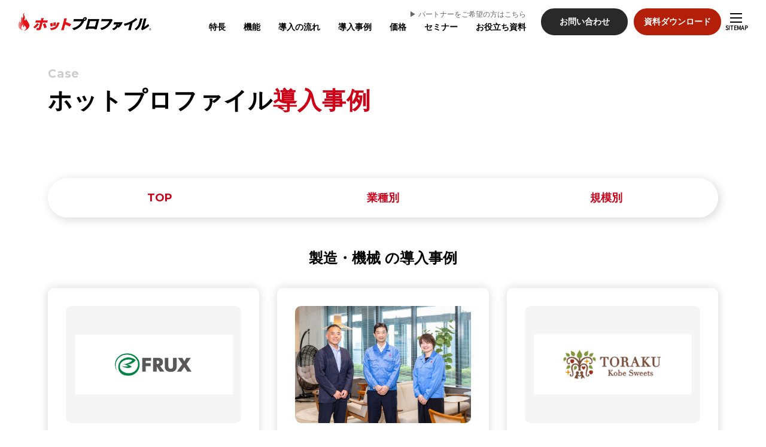

--- FILE ---
content_type: text/html; charset=UTF-8
request_url: https://www.hammock.jp/hpr/jirei/industry02/
body_size: 10962
content:
<!DOCTYPE HTML>
<html lang="ja">
<head>
<meta charset="utf-8">
<meta http-equiv="X-UA-Compatible" content="IE=edge">
<meta name="viewport" content="width=device-width, initial-scale=1, minimum-scale=1">
<meta name="format-detection" content="telephone=no">









<title>製造・機械の導入事例/導入効果｜クラウド型名刺管理・営業支援ツール『ホットプロファイル』でセールスDXを実現</title>



<meta name="description" content="『ホットプロファイル』の導入事例/導入効果。『ホットプロファイル』を活用することで、「名刺×営業支援SFA×見込み客発掘MA」営業活動に必要となる3つの領域をすべてカバーできます。今すぐ資料DL【無料】" />
<meta name="keywords" content="導入事例,SFA,MA,CRM,営業支援,名刺管理,ツール,顧客,HotProfile,ホットプロファイル" />





<meta name="robots" content="index,follow" />
<link rel="canonical" href="https://www.hammock.jp/hpr/jirei/industry02/">


<!-- viewport設定 - タブレットのとき、1280px表示にする / 375px以下のデバイスのとき、375px表示にする -->
<meta name="viewport" content="width=device-width, initial-scale=1, minimum-scale=1">
<script src="https://cdn.jsdelivr.net/npm/viewport-extra@1.0.3/dist/viewport-extra.min.js"></script>
<script>
var ua = navigator.userAgent;
var sp = (ua.indexOf('iPhone') > 0 || ua.indexOf('Android') > 0 && ua.indexOf('Mobile') > 0);
var tab = (!sp && (ua.indexOf('iPad') > 0 || ua.indexOf('Android') > 0));
new ViewportExtra(tab ? 1280 : 375);
</script>
<!-- /viewport設定 -->


<link rel="preconnect" href="https://fonts.googleapis.com">
<link rel="preconnect" href="https://fonts.gstatic.com" crossorigin>
<link href="https://fonts.googleapis.com/css2?family=Montserrat:wght@400;500;700&display=swap" rel="stylesheet">
<link rel="stylesheet" href="https://www.hammock.jp/hpr/assets/css/hpr2022.css?220816">



<link rel="stylesheet" href="https://www.hammock.jp/hpr/assets/css/jirei2022.css">
<link rel="stylesheet" href="https://www.hammock.jp/hpr/assets/css/jirei.css">




<link rel="stylesheet" href="https://www.hammock.jp/hpr/assets/css/jirei.css" type="text/css" />

<link rel="stylesheet" href="https://www.hammock.jp/hpr/assets/css/slick.css">
<link rel="stylesheet" href="https://www.hammock.jp/hpr/assets/css/slick-theme.css">
<link rel="stylesheet" href="https://www.hammock.jp/hpr/assets/css/common.css?220816"/>









<!-- 導入事例新css（投稿ページでtemplate_newを選択した場合のみ使用） -->






<script defer type="text/javascript" src="https://www.hammock.jp/js/main.js"></script>
<script defer type="text/javascript" src="https://www.hammock.jp/js/pagetop.js"></script>

<!-- menu_fix -->

<script defer type="text/javascript" src="https://www.hammock.jp/js/pagelink.js"></script>












<!-- Google Tag Manager -->
<script>(function(w,d,s,l,i){w[l]=w[l]||[];w[l].push({'gtm.start':
new Date().getTime(),event:'gtm.js'});var f=d.getElementsByTagName(s)[0],
j=d.createElement(s),dl=l!='dataLayer'?'&l='+l:'';j.async=true;j.src=
'https://www.googletagmanager.com/gtm.js?id='+i+dl;f.parentNode.insertBefore(j,f);
})(window,document,'script','dataLayer','GTM-K95RPB');</script>
<!-- End Google Tag Manager -->
<script type="text/javascript">
(function(c,l,a,r,i,t,y){
c[a]=c[a]||function(){(c[a].q=c[a].q||[]).push(arguments)};
t=l.createElement(r);t.async=1;t.src="https://www.clarity.ms/tag/"+i;
y=l.getElementsByTagName(r)[0];y.parentNode.insertBefore(t,y);
})(window, document, "clarity", "script", "pjcwajvz1x");
</script>

<meta property="og:title" content="クラウド型名刺管理・営業支援ツール『ホットプロファイル』でセールスDXを実現" />
<meta property="og:type" content="article" />
<meta property="og:url" content="https://www.hammock.jp/hpr/" />

<meta property="og:image" content="https://www.hammock.jp/hpr/item/fb_hpr.png" />
<meta property="og:site_name" content="株式会社ハンモック" />
<meta property="og:locale" content="ja_JP" />
<meta name="twitter:image:src" content="https://www.hammock.jp/hpr/item/fb_hpr.png" />
<meta name="twitter:card" content="summary_large_image">
<meta property="twitter:title" content="クラウド型名刺管理・営業支援ツール『ホットプロファイル』でセールスDXを実現" />
<meta property="twitter:description" content="" />

</head>

<body id="jirei" class="jirei_categorypage">
<!-- Google Tag Manager (noscript) -->
<noscript><iframe src="https://www.googletagmanager.com/ns.html?id=GTM-K95RPB"
height="0" width="0" style="display:none;visibility:hidden"></iframe></noscript>
<!-- End Google Tag Manager (noscript) -->




<!-- header -->
<header class="header">
	<div class="header_logo">
    <a href="/hpr/">
    	<img src="https://www.hammock.jp/hpr/assets/images/2022/logo.png" alt="ホットプロファイル" style="width: 223px;">
    </a>
	</div>
	<div class="header_box">
		<a href="https://www.hammock.jp/hpr/partner/" class="header_link pc_only">▶︎ パートナーをご希望の方はこちら</a>
		<ul class="header_nav">
			<li><a href="https://www.hammock.jp/hpr/about/" class="header_nav_link">特長</a></li>
			<li><a href="https://www.hammock.jp/hpr/function/" class="header_nav_link">機能</a></li>
            
			<li><a href="https://www.hammock.jp/hpr/flow.html" class="header_nav_link">導入の流れ</a></li>
			<li><a href="https://www.hammock.jp/hpr/jirei/" class="header_nav_link">導入事例</a></li>
			<li><a href="https://www.hammock.jp/hpr/price.html" class="header_nav_link">価格</a></li>
			<li><a href="https://www.hammock.jp/hpr/event/" class="header_nav_link">セミナー</a></li>
			<li><a href="https://www.hammock.jp/hpr/whitepaper/" class="header_nav_link">お役立ち資料</a></li>
			
			<li class="sp_only"><a href="https://www.hammock.jp/hpr/partner/" class="header_nav_link">パートナーシップ</a></li>
			<li class="sp_only"><a href="https://hmk.web-tools.biz/glue/inquiry/web/" class="btn btn_black" target="_blank">お問い合わせ</a></li>
			<li class="sp_only"><a href="https://hmk.web-tools.biz/glue/download/web/" class="btn btn_red" target="_blank">資料ダウンロード</a></li>
		</ul>
	</div>
	<ul class="header_btn_list">
		<li><a href="https://hmk.web-tools.biz/glue/inquiry/web/" class="btn btn_small btn_black" target="_blank">お問い合わせ</a></li>
    	
		<li><a href="https://hmk.web-tools.biz/glue/download/web/" class="btn btn_small btn_red" target="_blank">資料ダウンロード</a></li>
    	
	</ul>
	<div class="header_menu js-menu">
		<div class="hamburger">
			<span></span>
			<span></span>
			<span></span>
		</div>
		<span class="header_menu_text">SITEMAP</span>
	</div>

<div class="megamenu megamenu--sitemap" id="js-megamenu--sitemap">
    <div class="megamenu__body">
      <div class="megamenu__body-inner">
        <div class="megamenu__sitemap">
        
       <p class="megamenu__sitemap-heading">
            <span class="megamenu__sitemap-heading-icon">
              <img src="https://www.hammock.jp/hpr/assets/svg/icon-sitemap.svg" alt="サイトマップ">
            </span>
            <span class="megamenu__sitemap-heading-txt">sitemap</span>
          </p>
          <div class="megamenu__sitemap-content">
            <div class="megamenu__sitemap-block">
              <a href="https://www.hammock.jp/hpr/" class="megamenu__sitemap-title">トップページ</a>
            </div>
            <div class="megamenu__sitemap-block">
              <a href="https://www.hammock.jp/hpr/about/" class="megamenu__sitemap-title">特長</a>
            </div>
            <div class="megamenu__sitemap-block pc_only">
              <a href="https://www.hammock.jp/hpr/function/" class="megamenu__sitemap-title megamenu__sitemap-title_toggle">機能</a>
              <ul class="megamenu__sitemap-list">
                <li class="megamenu__sitemap-item">
                  <a href="https://www.hammock.jp/hpr/meishi/" class="megamenu__sitemap-link">名刺管理</a>
                </li>
                <li class="megamenu__sitemap-item">
                  <a href="https://www.hammock.jp/hpr/sfa/" class="megamenu__sitemap-link" target="_blank">営業支援</a>
                </li>
                <li class="megamenu__sitemap-item">
                  <a href="https://www.hammock.jp/hpr/karte/" class="megamenu__sitemap-link" target="_blank">お客さまカルテ</a>
                </li>
                <li class="megamenu__sitemap-item">
                  <a href="https://www.hammock.jp/hpr/meishi/online-meishi.html" class="megamenu__sitemap-link">オンライン名刺交換</a>
                </li>
                <li class="megamenu__sitemap-item">
                  <a href="https://www.hammock.jp/hpr/datacleaning/" class="megamenu__sitemap-link">データクレンジング/名寄せ</a>
                </li>
                <li class="megamenu__sitemap-item">
                  <a href="https://www.hammock.jp/hpr/meishi/data.html" class="megamenu__sitemap-link">名刺データ化/自動整理</a>
                </li>
                <li class="megamenu__sitemap-item">
                  <a href="https://www.hammock.jp/hpr/meishi/jinmyaku.html" class="megamenu__sitemap-link">人脈可視化</a>
                </li>
                <li class="megamenu__sitemap-item">
                  <a href="https://www.hammock.jp/hpr/meishi/jinji.html" class="megamenu__sitemap-link">ニュース通知</a>
                </li>
                <li class="megamenu__sitemap-item">
                  <a href="https://www.hammock.jp/hpr/meishi/compliance.html" class="megamenu__sitemap-link">反社チェック</a>
                </li>
                <li class="megamenu__sitemap-item">
                  <a href="https://www.hammock.jp/hpr/base/" class="megamenu__sitemap-link" target="_blank">顧客深耕</a>
                </li>
              </ul>
            </div>
            <div class="megamenu__sitemap-block  pc_only">
              <ul>
                <li class="megamenu__sitemap-item">
                  <a href="https://www.hammock.jp/hpr/meishi/realtime.html" class="megamenu__sitemap-link">報告管理/リアルタイム報告</a>
                </li>
                <li class="megamenu__sitemap-item">
                  <a href="https://www.hammock.jp/hpr/meishi/mail.html" class="megamenu__sitemap-link">営業メール配信</a>
                </li>
                <li class="megamenu__sitemap-item">
                  <a href="https://www.hammock.jp/hpr/sfa/project.html" class="megamenu__sitemap-link">案件管理</a>
                </li>
                <li class="megamenu__sitemap-item">
                  <a href="https://www.hammock.jp/hpr/sfa/task.html" class="megamenu__sitemap-link">タスク管理</a>
                </li>
                <li class="megamenu__sitemap-item">
                  <a href="https://www.hammock.jp/hpr/is/" class="megamenu__sitemap-link">営業アプローチリスト</a>
                </li>
                <li class="megamenu__sitemap-item">
                  <a href="https://www.hammock.jp/hpr/sfa/report.html" class="megamenu__sitemap-link">予実管理</a>
                </li>
                <li class="megamenu__sitemap-item">
                  <a href="https://www.hammock.jp/hpr/meishi/map.html" class="megamenu__sitemap-link">地図連携</a>
                </li>
                <li class="megamenu__sitemap-item">
                  <a href="https://www.hammock.jp/hpr/meishi/gps.html" class="megamenu__sitemap-link">チェックイン/アウト</a>
                </li>
                <li class="megamenu__sitemap-item">
                  <a href="https://www.hammock.jp/hpr/ma/webtracking.html" class="megamenu__sitemap-link">HOT通知</a>
                </li>
                <li class="megamenu__sitemap-item">
                  <a href="https://www.hammock.jp/hpr/ma/webform.html" class="megamenu__sitemap-link">Webフォーム/LP作成</a>
                </li>
                <li class="megamenu__sitemap-item">
                  <a href="https://www.hammock.jp/hpr/ma/haishin.html" class="megamenu__sitemap-link">ターゲティングメール配信</a>
                </li>
                <li class="megamenu__sitemap-item">
                  <a href="https://www.hammock.jp/hpr/ma/seminar.html" class="megamenu__sitemap-link">セミナー管理</a>
                </li>
                <li class="megamenu__sitemap-item">
                  <a href="https://www.hammock.jp/hpr/landing/salesforce.html" class="megamenu__sitemap-link">ホットプロファイル<br>for Salesforce</a>
                </li>
              </ul>
            </div>
            <div class="megamenu__sitemap-block sp_only">
              <a href="https://www.hammock.jp/hpr/function/" class="megamenu__sitemap-title megamenu__sitemap-title_toggle">ホットプロファイルの機能</a>
              <ul class="megamenu__sitemap-list">
                <li class="megamenu__sitemap-item">
                  <a href="https://www.hammock.jp/hpr/meishi/" class="megamenu__sitemap-link">名刺管理</a>
                </li>
                <li class="megamenu__sitemap-item">
                  <a href="https://www.hammock.jp/hpr/sfa/" class="megamenu__sitemap-link" target="_blank">営業支援</a>
                </li>
                <li class="megamenu__sitemap-item">
                  <a href="https://www.hammock.jp/hpr/karte/" class="megamenu__sitemap-link" target="_blank">お客さまカルテ</a>
                </li>
                <li class="megamenu__sitemap-item">
                  <a href="https://www.hammock.jp/hpr/meishi/online-meishi.html" class="megamenu__sitemap-link">オンライン名刺交換</a>
                </li>
                <li class="megamenu__sitemap-item">
                  <a href="https://www.hammock.jp/hpr/meishi/data.html" class="megamenu__sitemap-link">名刺データ化/自動整理</a>
                </li>
                <li class="megamenu__sitemap-item">
                  <a href="https://www.hammock.jp/hpr/meishi/jinmyaku.html" class="megamenu__sitemap-link">人脈可視化</a>
                </li>
                <li class="megamenu__sitemap-item">
                  <a href="https://www.hammock.jp/hpr/meishi/jinji.html" class="megamenu__sitemap-link">ニュース通知</a>
                </li>
                <li class="megamenu__sitemap-item">
                  <a href="https://www.hammock.jp/hpr/meishi/compliance.html" class="megamenu__sitemap-link">反社チェック</a>
                </li>
                <li class="megamenu__sitemap-item">
                  <a href="https://www.hammock.jp/hpr/base/" class="megamenu__sitemap-link" target="_blank">顧客深耕</a>
                </li>
                <li class="megamenu__sitemap-item">
                  <a href="https://www.hammock.jp/hpr/meishi/realtime.html" class="megamenu__sitemap-link">報告管理/リアルタイム報告</a>
                </li>
                <li class="megamenu__sitemap-item">
                  <a href="https://www.hammock.jp/hpr/meishi/mail.html" class="megamenu__sitemap-link">営業メール配信</a>
                </li>
                <li class="megamenu__sitemap-item">
                  <a href="https://www.hammock.jp/hpr/sfa/project.html" class="megamenu__sitemap-link">案件管理</a>
                </li>
                <li class="megamenu__sitemap-item">
                  <a href="https://www.hammock.jp/hpr/sfa/task.html" class="megamenu__sitemap-link">タスク管理</a>
                </li>
                <li class="megamenu__sitemap-item">
                  <a href="https://www.hammock.jp/hpr/is/" class="megamenu__sitemap-link">営業アプローチリスト</a>
                </li>
                <li class="megamenu__sitemap-item">
                  <a href="https://www.hammock.jp/hpr/sfa/report.html" class="megamenu__sitemap-link">予実管理</a>
                </li>
                <li class="megamenu__sitemap-item">
                  <a href="https://www.hammock.jp/hpr/meishi/map.html" class="megamenu__sitemap-link">地図連携</a>
                </li>
                <li class="megamenu__sitemap-item">
                  <a href="https://www.hammock.jp/hpr/meishi/gps.html" class="megamenu__sitemap-link">チェックイン/アウト</a>
                </li>
                <li class="megamenu__sitemap-item">
                  <a href="https://www.hammock.jp/hpr/ma/webtracking.html" class="megamenu__sitemap-link">HOT通知</a>
                </li>
                <li class="megamenu__sitemap-item">
                  <a href="https://www.hammock.jp/hpr/ma/webform.html" class="megamenu__sitemap-link">Webフォーム/LP作成</a>
                </li>
                <li class="megamenu__sitemap-item">
                  <a href="https://www.hammock.jp/hpr/ma/haishin.html" class="megamenu__sitemap-link">ターゲティングメール配信</a>
                </li>
                <li class="megamenu__sitemap-item">
                  <a href="https://www.hammock.jp/hpr/ma/seminar.html" class="megamenu__sitemap-link">セミナー管理</a>
                </li>
                <li class="megamenu__sitemap-item">
                  <a href="https://www.hammock.jp/hpr/landing/salesforce.html" class="megamenu__sitemap-link">ホットプロファイル<br>for Salesforce</a>
                </li>
              </ul>
            </div>
            <div class="megamenu__sitemap-block">
              <a href="https://www.hammock.jp/hpr/flow.html" class="megamenu__sitemap-title">導入の流れ</a>
            </div>
            <div class="megamenu__sitemap-block">
              <a href="https://www.hammock.jp/hpr/jirei/" class="megamenu__sitemap-title">導入事例</a>
            </div>
            <div class="megamenu__sitemap-block">
              <a href="https://www.hammock.jp/hpr/price.html" class="megamenu__sitemap-title">価格</a>
            </div>
            <div class="megamenu__sitemap-block">
              <a href="https://www.hammock.jp/hpr/event/" class="megamenu__sitemap-title">セミナー</a>
            </div>
            <div class="megamenu__sitemap-block">
              <a href="https://www.hammock.jp/hpr/whitepaper/" class="megamenu__sitemap-title">お役立ち資料</a>
            </div>
            <div class="megamenu__sitemap-block">
              <a href="https://www.hammock.jp/hpr/partner/" class="megamenu__sitemap-title">パートナーシップ</a>
              </div>
            <div class="megamenu__sitemap-block">
              <a href="https://www.hammock.jp/hpr/media/" class="megamenu__sitemap-title">営業支援コラム</a>
            </div>
            <div class="megamenu__sitemap-block">
              <a href="https://www.hammock.jp/hpr/support/" class="megamenu__sitemap-title">サポート</a>
            </div>
            <div class="megamenu__sitemap-block">
              <a href="https://www.hammock.jp/hpr/meishi/security.html" class="megamenu__sitemap-title">セキュリティ</a>
            </div>
            <div class="megamenu__sitemap-block">
              <a href="https://www.hammock.jp/hpr/kadou.html" class="megamenu__sitemap-title">稼働環境</a>
            </div>
            <div class="megamenu__sitemap-block">
              <a href="https://www.hammock.jp/mailmaga/" class="megamenu__sitemap-title">メールマガジン</a>
            </div>
            <div class="megamenu__sitemap-block">
              <a href="https://www.hammock.jp/hpr/cooperation/" class="megamenu__sitemap-title">連携サービス</a>
            </div>
          </div>
  
          <div class="megamenu__sitemap-footer">
            <div class="megamenu__sitemap-footer-top">
                
                <a href="https://hmk.web-tools.biz/glue/download/web/" target="_blank" class="megamenu__sitemap-footer-top-link">
                
                <span class="megamenu__sitemap-footer-top-link-icon megamenu__sitemap-footer-top-link-icon--doc-request">
                  <img src="https://www.hammock.jp/hpr/assets/svg/icon-doc-request.svg" alt="資料ダウンロード">
                </span>
                <span class="megamenu__sitemap-footer-top-link-txt">資料ダウンロード</span>
              </a>
  
              <a href="https://hmk.web-tools.biz/glue/hyoka/web/" target="_blank" class="megamenu__sitemap-footer-top-link">
                <span class="megamenu__sitemap-footer-top-link-icon megamenu__sitemap-footer-top-link-icon--trial">
                  <img src="https://www.hammock.jp/hpr/assets/svg/icon-trial.svg" alt="無料トライアル">
                </span>
                <span class="megamenu__sitemap-footer-top-link-txt">無料トライアル</span>
              </a>
  
              <!-- PC -->
              <a href="https://hmk.web-tools.biz/glue/inquiry/web/" target="_blank" class="megamenu__sitemap-footer-top-link c-pc-only">
                <span class="megamenu__sitemap-footer-top-link-icon megamenu__sitemap-footer-top-link-icon--contact">
                  <img src="https://www.hammock.jp/hpr/assets/svg/icon-contact.svg" alt="お問い合わせ">
                </span>
                <span class="megamenu__sitemap-footer-top-link-txt">お問い合わせ</span>
              </a>
              <!-- /PC -->
            </div>
    
            <!-- SP-->
            <div class="megamenu__sitemap-footer-bottom c-sp-only">
              <a href="https://hmk.web-tools.biz/glue/inquiry/web/" target="_blank" class="index-contact-sp__link">
                <span class="index-contact-sp__link-icon index-contact-sp__link-icon--web">
                  <img src="https://www.hammock.jp/hpr/assets/svg/icon-web.svg" alt="Webから問い合わせる">
                </span>
                <span class="index-contact-sp__link-txt">Webから問い合わせる</span>
              </a>
              <a href="tel:03-5291-6121" class="index-contact-sp__link">
                <span class="index-contact-sp__link-icon index-contact-sp__link-icon--tel">
                  <img src="https://www.hammock.jp/hpr/assets/svg/icon-tel.svg" alt="電話で問い合わせる">
                </span>
                <span class="index-contact-sp__link-txt">電話で問い合わせる※</span>
              </a>
              <div class="index-contact__time">
                <p class="index-contact__time-num"><span class="sp-only">※</span>9:00<span class="index-contact__time-icon"></span>12:00</p>
                <span class="index-contact__time-slash">/</span>
                <p class="index-contact__time-num">13:00<span class="index-contact__time-icon"></span>17:00</p>
                <p class="index-contact__time-caution">（弊社休業日を除く）</p>
              </div>
            </div>
            <!-- /SP -->
  
          </div>
        </div>
      </div>
    </div>
    <a href="#" class="megamenu__close">
      <span class="megamenu__close-bg">
        <img src="https://www.hammock.jp/hpr/assets/svg/icon-megamenu-close-bg.svg" alt="クローズボタン画像">
      </span>
      <span class="megamenu__close-batsu">
        <img src="https://www.hammock.jp/hpr/assets/svg/icon-megamenu-close-batsu.svg" alt="バツ印">
      </span>
    </a>
  </div>
  
    <div class="megamenu__cover" id="js-megamenu__cover"></div>
  </header>

<!-- /header -->





<div class="wrapper">
<main class="menu_trigger_section">
      <div class="title_outline_wrap">
        <h1 class="title_section"><span class="title_section_en">Case</span>ホットプロファイル<span class="red">導入事例</span></h1>
      </div>

<div class="partner inner">
	<div class="tab_btn_parts">
		<ul class="tab_btn_box">
			<li class="tab_btn_item">
				<a href="https://www.hammock.jp/hpr/jirei/" class="tab_btn">TOP</a>
			</li>
			<li class="tab_btn_item">
				<button class="tab_btn js-modal_trigger" type="button" data-target="cat-gyosyu">業種別</button>
			</li>
			<li class="tab_btn_item">
				<button class="tab_btn js-modal_trigger" type="button" data-target="cat-kibo">規模別</button>
			</li>
		</ul><!-- /.tab_btn_box -->
	</div><!-- /.tab_btn -->

<div class="jirei_modal js-modal" id="cat-gyosyu">
	<div class="jirei_modal_bg js-modal_close">
		<div class="jirei_modal_body">
			<ul class="jirei_modal_list">
				<li><a href="https://www.hammock.jp/hpr/jirei/industry01/">官公庁</a></li>
				<li><a href="https://www.hammock.jp/hpr/jirei/industry02/">製造・機械</a></li>
				<li><a href="https://www.hammock.jp/hpr/jirei/industry03/">不動産</a></li>
            	<li><a href="https://www.hammock.jp/hpr/jirei/industry13/">建設</a></li>
				<li><a href="https://www.hammock.jp/hpr/jirei/industry04/">IT・情報通信</a></li>
				<li><a href="https://www.hammock.jp/hpr/jirei/industry05/">小売・卸売</a></li>
				<li><a href="https://www.hammock.jp/hpr/jirei/industry06/">サービス</a></li>
				<li><a href="https://www.hammock.jp/hpr/jirei/industry07/">運輸・運送</a></li>
				<li><a href="https://www.hammock.jp/hpr/jirei/industry08/">コンサル・会計・法務関連</a></li>
				<li><a href="https://www.hammock.jp/hpr/jirei/industry09/">人材</a></li>
				<li><a href="https://www.hammock.jp/hpr/jirei/industry10/">金融・保険</a></li>
				
            	<li><a href="https://www.hammock.jp/hpr/jirei/industry12/">その他</a></li>
			</ul>
		</div>
	</div>
</div>

<div class="jirei_modal js-modal" id="cat-kibo">
	<div class="jirei_modal_bg js-modal_close">
		<div class="jirei_modal_body">
			<ul class="jirei_modal_list">
				<li><a href="https://www.hammock.jp/hpr/jirei/kibo01/">50～199名</a></li>
				<li><a href="https://www.hammock.jp/hpr/jirei/kibo02/">200～499名</a></li>
				<li><a href="https://www.hammock.jp/hpr/jirei/kibo03/">500～999名</a></li>
				<li><a href="https://www.hammock.jp/hpr/jirei/kibo04/">1000～4999名</a></li>
				<li><a href="https://www.hammock.jp/hpr/jirei/kibo05/">5000名以上</a></li>
			</ul>
		</div>
	</div>
</div>

<h2 class="title-medium">製造・機械 の導入事例</h2>

			<ul class="list_flex full_list">
			
				
				<li class="list_col3">
					<a href="https://www.hammock.jp/hpr/jirei/jirei_frux.html" class="card">
						<figure class="card_img"><img src="https://www.hammock.jp/hpr/jirei/img/frux_pic01.png" alt="フルックスグループ 様 導入事例"></figure>
						<p class="card_title"> フルックスグループが名刺管理・営業支援ツール「ホットプロファイル」を導入 費用対効果を高め、展示会後の営業フォローを最...</p>
						<div class="card_info">
							<p class="card_info_company">フルックスグループ 様</p>
                        	
							<span class="card_info_category">製造・機械</span>
							
                        	<span>500～999名</span>
						</div>
					</a>
				</li>
				
			
				
				<li class="list_col3">
					<a href="https://www.hammock.jp/hpr/jirei/jirei_mhi_02.html" class="card">
						<figure class="card_img"><img src="https://www.hammock.jp/hpr/mitubishi001.jpg" alt="三菱重工業株式会社 様 導入事例"></figure>
						<p class="card_title">                            名刺管理ツールの標準化で、組織として顧客に向き合える体制へ三菱重...</p>
						<div class="card_info">
							<p class="card_info_company">三菱重工業株式会社　 様</p>
                        	
							<span class="card_info_category">製造・機械</span>
							
                        	<span>1000～4999名</span>
						</div>
					</a>
				</li>
				
			
				
				<li class="list_col3">
					<a href="https://www.hammock.jp/hpr/jirei/jirei_toraku.html" class="card">
						<figure class="card_img"><img src="https://www.hammock.jp/hpr/jirei/img/toraku_pic01.png" alt="トーラク株式会社 様 導入事例"></figure>
						<p class="card_title"> トーラク株式会社が名刺管理・営業支援ツール「ホットプロファイル」を導入 多部署が関わるOEM事業の顧客接点を可視化し、...</p>
						<div class="card_info">
							<p class="card_info_company">トーラク株式会社 様</p>
                        	
							<span class="card_info_category">製造・機械</span>
							
                        	<span>200～499名</span>
						</div>
					</a>
				</li>
				
			
				
				<li class="list_col3">
					<a href="https://www.hammock.jp/hpr/jirei/jirei_murakami-kaimeido.html" class="card">
						<figure class="card_img"><img src="https://www.hammock.jp/hpr/jirei/img/murakami-kaimeido_pic01.png" alt="株式会社村上開明堂 様 導入事例"></figure>
						<p class="card_title"> 株式会社村上開明堂が名刺管理・営業支援ツール「ホットプロファイル」を活用し、営業活動の基盤を構築 名刺情報を会社資産と...</p>
						<div class="card_info">
							<p class="card_info_company">株式会社村上開明堂 様</p>
                        	
							<span class="card_info_category">製造・機械</span>
							
                        	<span>1000～4999名</span>
						</div>
					</a>
				</li>
				
			
				
				<li class="list_col3">
					<a href="https://www.hammock.jp/hpr/jirei/jirei_mhi.html" class="card">
						<figure class="card_img"><img src="https://www.hammock.jp/hpr/jirei/img/mhi_pic01.png" alt="三菱重工業株式会社 様 導入事例"></figure>
						<p class="card_title"> 三菱重工業株式会社が名刺管理・営業支援ツール「ホットプロファイル」を導入 名刺管理ツールの標準化を通じて、グループ全体...</p>
						<div class="card_info">
							<p class="card_info_company">三菱重工業株式会社 様</p>
                        	
							<span class="card_info_category">製造・機械</span>
							
                        	<span>5000名以上</span>
						</div>
					</a>
				</li>
				
			
				
				<li class="list_col3">
					<a href="https://www.hammock.jp/hpr/jirei/jirei_daiko.html" class="card">
						<figure class="card_img"><img src="https://www.hammock.jp/hpr/jirei_daiko001.jpg" alt="ダイコー株式会社 様 導入事例"></figure>
						<p class="card_title">                     創業70周年に向けてDXを推進ホットプロファイル導入が先駆けの取り組みに   ...</p>
						<div class="card_info">
							<p class="card_info_company">ダイコー株式会社 様</p>
                        	
							<span class="card_info_category">製造・機械</span>
							
                        	<span>200～499名</span>
						</div>
					</a>
				</li>
				
			
				
				<li class="list_col3">
					<a href="https://www.hammock.jp/hpr/jirei/jirei_shikibo.html" class="card">
						<figure class="card_img"><img src="https://www.hammock.jp/hpr/jirei/img/shikibo_pic01.png" alt="シキボウ株式会社 様 導入事例"></figure>
						<p class="card_title"> シキボウ株式会社 繊維部門が名刺管理・営業支援ツール「ホットプロファイル」を導入 展示会の運営からフォローまで、業務効...</p>
						<div class="card_info">
							<p class="card_info_company">シキボウ株式会社 様</p>
                        	
							<span class="card_info_category">製造・機械</span>
							
                        	<span>500～999名</span>
						</div>
					</a>
				</li>
				
			
				
				<li class="list_col3">
					<a href="https://www.hammock.jp/hpr/jirei/jirei_riso.html" class="card">
						<figure class="card_img"><img src="https://www.hammock.jp/hpr/ham.riso001.jpg" alt="理想科学工業株式会社 様 導入事例"></figure>
						<p class="card_title">             名刺情報のデータ化・活用で営業プロセス改革を推進MA機能の拡充でインサイドセールス組織の立ち上...</p>
						<div class="card_info">
							<p class="card_info_company">理想科学工業株式会社 様</p>
                        	
							<span class="card_info_category">製造・機械</span>
							
                        	<span>1000～4999名</span>
						</div>
					</a>
				</li>
				
			
				
				<li class="list_col3">
					<a href="https://www.hammock.jp/hpr/jirei/jirei_hirotec.html" class="card">
						<figure class="card_img"><img src="https://www.hammock.jp/hpr/jirei/img/hirotec_pic01.png" alt="株式会社ヒロテック 様 導入事例"></figure>
						<p class="card_title"> 株式会社ヒロテックが名刺管理・営業支援ツール「ホットプロファイル」を導入 顧客データベースの力で顧客関係を深化させ、国...</p>
						<div class="card_info">
							<p class="card_info_company">株式会社ヒロテック 様</p>
                        	
							<span class="card_info_category">製造・機械</span>
							
                        	<span>1000～4999名</span>
						</div>
					</a>
				</li>
				
			
				
				<li class="list_col3">
					<a href="https://www.hammock.jp/hpr/jirei/jirei_aisin.html" class="card">
						<figure class="card_img"><img src="https://www.hammock.jp/hpr/jirei/img/aisin_pic01.png" alt="株式会社アイシン 様 導入事例"></figure>
						<p class="card_title"> 株式会社アイシンが名刺管理・営業支援ツール「ホットプロファイル」を導入 顧客情報のデジタル化により、営業活動を加速し、...</p>
						<div class="card_info">
							<p class="card_info_company">株式会社アイシン 様</p>
                        	
							<span class="card_info_category">製造・機械</span>
							
                        	<span>5000名以上</span>
						</div>
					</a>
				</li>
				
			
				
				<li class="list_col3">
					<a href="https://www.hammock.jp/hpr/jirei/jirei_qualitech-pharma.html" class="card">
						<figure class="card_img"><img src="https://www.hammock.jp/hpr/jirei/img/qualitech-pharma_pic01.png" alt="クオリテックファーマ株式会社様 導入事例"></figure>
						<p class="card_title"> クオリテックファーマ株式会社が名刺管理・営業支援ツール「ホットプロファイル」を導入 営業情報を可視化し、営業活動の効率...</p>
						<div class="card_info">
							<p class="card_info_company">クオリテックファーマ株式会社 様</p>
                        	
							<span class="card_info_category">製造・機械</span>
							
                        	<span>200～499名</span>
						</div>
					</a>
				</li>
				
			
				
				<li class="list_col3">
					<a href="https://www.hammock.jp/hpr/jirei/jirei_rhythm.html" class="card">
						<figure class="card_img"><img src="https://www.hammock.jp/hpr/jirei/img/Rhythm_pic01.png" alt="リズム株式会社様 導入事例"></figure>
						<p class="card_title"> リズム株式会社が名刺管理・営業支援ツール「ホットプロファイル」を導入 展示会後の迅速なフォローを実現し、効率的な営業活...</p>
						<div class="card_info">
							<p class="card_info_company">リズム株式会社 様</p>
                        	
							<span class="card_info_category">製造・機械</span>
							
                        	<span>1000～4999名</span>
						</div>
					</a>
				</li>
				
			
				
				<li class="list_col3">
					<a href="https://www.hammock.jp/hpr/jirei/jirei_brother.html" class="card">
						<figure class="card_img"><img src="https://www.hammock.jp/hpr/jirei/img/brother_pic01.png" alt="ブラザー工業 ドミノ事業推進部様 導入事例"></figure>
						<p class="card_title"> ブラザー工業 ドミノ事業推進部が名刺管理・営業支援ツール「ホットプロファイル」を導入 ブラザーグループの「事業ポートフ...</p>
						<div class="card_info">
							<p class="card_info_company">ブラザー工業 ドミノ事業推進部 様</p>
                        	
							<span class="card_info_category">製造・機械</span>
							
                        	<span>5000名以上</span>
						</div>
					</a>
				</li>
				
			
				
				<li class="list_col3">
					<a href="https://www.hammock.jp/hpr/jirei/jirei_taiho.html" class="card">
						<figure class="card_img"><img src="https://www.hammock.jp/hpr/jirei/img/taiho_pic01.png" alt="大豊工業株式会社様 導入事例"></figure>
						<p class="card_title"> 大豊工業株式会社が名刺管理・営業支援ツール「ホットプロファイル」を導入 顧客情報を部門管理から全社活用へ変革 法人向け...</p>
						<div class="card_info">
							<p class="card_info_company">大豊工業株式会社 様</p>
                        	
							<span class="card_info_category">製造・機械</span>
							
                        	<span>1000～4999名</span>
						</div>
					</a>
				</li>
				
			
				
				<li class="list_col3">
					<a href="https://www.hammock.jp/hpr/jirei/jirei_takagi_02.html" class="card">
						<figure class="card_img"><img src="https://www.hammock.jp/press_20240618.jpg" alt="株式会社タカギ 様 導入事例"></figure>
						<p class="card_title">                     kintoneとの連携が生む相乗効果でデータ登録数が10倍にデータ活用と働き方...</p>
						<div class="card_info">
							<p class="card_info_company">株式会社タカギ 様</p>
                        	
							<span class="card_info_category">製造・機械</span>
							
                        	<span>1000～4999名</span>
						</div>
					</a>
				</li>
				
			
				
				<li class="list_col3">
					<a href="https://www.hammock.jp/hpr/jirei/jirei_tsukishima02.html" class="card">
						<figure class="card_img"><img src="https://www.hammock.jp/hpr/jirei/img/tsukishima_pic01.png" alt="月島食品工業株式会社 様 導入事例"></figure>
						<p class="card_title"> 月島食品工業株式会社が名刺管理・営業支援ツール「ホットプロファイル」を導入 名刺を起点とした営業情報の全社共有で、営業...</p>
						<div class="card_info">
							<p class="card_info_company">月島食品工業株式会社 様</p>
                        	
							<span class="card_info_category">製造・機械</span>
							
                        	<span>500～999名</span>
						</div>
					</a>
				</li>
				
			
				
				<li class="list_col3">
					<a href="https://www.hammock.jp/hpr/jirei/jirei_matsuoka.html" class="card">
						<figure class="card_img"><img src="https://www.hammock.jp/hpr/jirei/img/matsuoka_pic01.png" alt="株式会社マツオカコーポレーション 様 導入事例"></figure>
						<p class="card_title"> マツオカコーポレーションが名刺管理・営業支援ツール「ホットプロファイル」を導入 海外拠点を含む事業部間での情報共有で、...</p>
						<div class="card_info">
							<p class="card_info_company">株式会社マツオカコーポレーション 様</p>
                        	
							<span class="card_info_category">製造・機械</span>
							
                        	<span>50～199名</span>
						</div>
					</a>
				</li>
				
			
				
				<li class="list_col3">
					<a href="https://www.hammock.jp/hpr/jirei/jirei_takagi.html" class="card">
						<figure class="card_img"><img src="https://www.hammock.jp/hpr/jirei/img/takagi_pic01.png" alt="株式会社タカギ 様 導入事例"></figure>
						<p class="card_title"> タカギが名刺管理・営業支援ツール「ホットプロファイル」を全社導入 kintoneとのマスタデータ連携機能で営業の内勤時...</p>
						<div class="card_info">
							<p class="card_info_company">株式会社タカギ 様</p>
                        	
							<span class="card_info_category">製造・機械</span>
							
                        	<span>1000～4999名</span>
						</div>
					</a>
				</li>
				
			
				
				<li class="list_col3">
					<a href="https://www.hammock.jp/hpr/jirei/jirei_daikure.html" class="card">
						<figure class="card_img"><img src="https://www.hammock.jp/hpr/jirei/img/daikure_pic01.png" alt="株式会社ダイクレ 様 導入事例"></figure>
						<p class="card_title"> 日本初のグレーチングメーカー、ダイクレが名刺管理・営業支援ツール「ホットプロファイル」を導入 顧客ニーズを満たした商品...</p>
						<div class="card_info">
							<p class="card_info_company">株式会社ダイクレ 様</p>
                        	
							<span class="card_info_category">製造・機械</span>
							
                        	<span>200～499名</span>
						</div>
					</a>
				</li>
				
			
				
				<li class="list_col3">
					<a href="https://www.hammock.jp/hpr/jirei/jirei_riverholdings.html" class="card">
						<figure class="card_img"><img src="https://www.hammock.jp/hpr/riverholdings_img_01_r.jpg" alt="リバーホールディングス株式会社 様 導入事例"></figure>
						<p class="card_title">                     創業100年を超える「鉄スクラップ・廃棄物処理の老舗」が挑む、営業のデジタル化...</p>
						<div class="card_info">
							<p class="card_info_company">リバーホールディングス株式会社 様</p>
                        	
							<span class="card_info_category">製造・機械</span>
							
                        	<span>500～999名</span>
						</div>
					</a>
				</li>
				
			
				
				<li class="list_col3">
					<a href="https://www.hammock.jp/hpr/jirei/jirei_iodata.html" class="card">
						<figure class="card_img"><img src="https://www.hammock.jp/hpr/iodata_img_01.jpg" alt="株式会社 アイ・オー・データ機器 様 導入事例"></figure>
						<p class="card_title">                人脈を全社のデジタル資産として一元管理日々の活動や展示会における営業のスピードアップと生...</p>
						<div class="card_info">
							<p class="card_info_company">株式会社 アイ・オー・データ機器 様</p>
                        	
							<span class="card_info_category">製造・機械</span>
							
                        	<span>500～999名</span>
						</div>
					</a>
				</li>
				
			
				
				<li class="list_col3">
					<a href="https://www.hammock.jp/hpr/jirei/jirei_vilene.html" class="card">
						<figure class="card_img"><img src="https://www.hammock.jp/hpr/vilene_interview_img_01.jpg" alt="日本バイリーン株式会社 様 導入事例"></figure>
						<p class="card_title">                現場がメリットを感じるシステムだから定着。営業担当の報告と上司からのフィードバックを活性...</p>
						<div class="card_info">
							<p class="card_info_company">日本バイリーン株式会社 様</p>
                        	
							<span class="card_info_category">製造・機械</span>
							
                        	<span>1000～4999名</span>
						</div>
					</a>
				</li>
				
			
				
				<li class="list_col3">
					<a href="https://www.hammock.jp/hpr/jirei/jirei_screen.html" class="card">
						<figure class="card_img"><img src="https://www.hammock.jp/hpr/jirei/img/screen_pic01.png" alt="株式会社SCREENホールディングス 様 導入事例"></figure>
						<p class="card_title">半導体・液晶製造装置・印刷関連機器などを製造する企業グループ持株会社SCREENホールディングスが、営業支援SaaS「ホットプロファイル」を導入</p>
						<div class="card_info">
							<p class="card_info_company">株式会社SCREENホールディングス 様</p>
                        	
							<span class="card_info_category">製造・機械</span>
							
                        	<span>5000名以上</span>
						</div>
					</a>
				</li>
				
			
			</ul>

</div>

      <section class="inner top_none_pd">
        <h2 class="title_section"><span class="title_section_en">Partner</span>ホットプロファイル<span class="red">導入企業</span></h2>
        <div class="img_only_wrap">
          <img class="pc_only" src="https://www.hammock.jp/hpr/assets/images/top-company-logo-pc.png" alt="">
          <img class="sp_only" src="https://www.hammock.jp/hpr/assets/images/top-company-logo-sp.png" alt="">
        </div>
      </section>

<section class="inner bg_red">
	<div class="cta_box animation_item">
		<h3 class="cta_title title_sub -red">営業を強くする、ホットプロファイル</h3>
		<div class="cta_content">
			<figure class="cta_content_left">
				<img src="https://www.hammock.jp/hpr/assets/images/2022/cta.png" alt="ホットプロファイルのイラスト">
			</figure>
			<div class="cta_content_right">
				<ul class="cta_card_list">
					<li>
						<a href="https://hmk.web-tools.biz/glue/download/web/" class="cta_card card link_text">
							<p class="cta_card_title">今すぐ資料ダウンロード</p>
							<p class="cta_card_text">3分でわかる！ホットプロファイル資料がすぐにダウンロードできます！</p>
						</a>
					</li>
					<li>
						<a href="https://hmk.web-tools.biz/glue/hyoka/web/" class="cta_card card link_text">
							<p class="cta_card_title">無料トライアルする</p>
							<p class="cta_card_text">「ホットプロファイルの画面を見てみたい。」「まずは使ってみたい」という方はお試しいただけます！</p>
						</a>
					</li>
				</ul>
				<div class="cta_contact">
					<div class="cta_contact_item">
						<p class="cta_contact_title">お電話でのお問い合わせも受付中</p>
						<p class="cta_contact_text">平日9:00〜12:00 | 13:00〜17:00(休業日を除く)</p>
					</div>
					<div class="cta_contact_item">
						<a href="tel:0120-922-786" class="cta_contact_tel">0120-922-786</a>
						<p class="cta_contact_text">携帯電話からは<a href="tel:03-5291-6121" class="cta_contact_number">03-5291-6121</a><br>
						<span style="color: red;">※お問い合わせの際は【企業名・氏名・製品名】をお伝えください。</span></p>
					</div>
				</div>
			</div>
		</div>
	</div>
</section>

<section class="seminar inner bg_gray">

	<h2 class="title_section"><span class="title_section_en">Seminar</span>セミナー情報</h2>
	<div id="sub_article_contents">
		<ul class="list_seminar list_article"><li class="main_list">
  <div class="img_wrapper">
  <img src="https://www.hammock.jp/hpr/event/img/data_driven_management.png" alt="データドリブン経営を支える「営業DX」とは">
  <p class="format_tag">アーカイブ配信</p>
  </div>
  <div class="info_seminar_wrapper">
  <div class="seminar_outline_wrapper">
  <p class="time">常時開催</p>
  <p class="outline">データドリブン経営を支える「営業DX」とは</p>
  </div><!-- //.seminar_outline_wrapper -->
  </div><!-- //.info_seminar_wrapper -->
  <div class="under_contents_wrapper">
  <p class="tag">ご検討中のお客様向け</p>
  <a href="https://hmk.web-tools.biz/glue/seminar/archive251204/" class="btn main_btn cta_link" target="_blank">お申込み受付中</a>
  </div><!-- //.under_contents_wrapper -->
</li>
<li class="main_list">
  <div class="img_wrapper">
  <img src="https://www.hammock.jp/hpr/event/img/fit_headquarters_branch.png" alt="京都フィナンシャルグループ様登壇！名刺管理を軸に発展する総合ソリューション企業へ">
  <p class="format_tag">アーカイブ配信</p>
  </div>
  <div class="info_seminar_wrapper">
  <div class="seminar_outline_wrapper">
  <p class="time">常時開催</p>
  <p class="outline">京都フィナンシャルグループ様登壇！<br />名刺管理を軸に発展する総合ソリューション企業へ</p>
  </div><!-- //.seminar_outline_wrapper -->
  </div><!-- //.info_seminar_wrapper -->
  <div class="under_contents_wrapper">
  <p class="tag">ご検討中のお客様向け</p>
  <a href="https://hmk.web-tools.biz/glue/seminar/archive251010/" class="btn main_btn cta_link" target="_blank">お申込み受付中</a>
  </div><!-- //.under_contents_wrapper -->
</li>
<li class="main_list">
  <div class="img_wrapper">
  <img src="https://www.hammock.jp/hpr/event/img/sales_expansion_security.png" alt="【営業DX×セキュリティ】顧客情報管理／活用による売上拡大とセキュリティ強化を同時に実現する方法">
  <p class="format_tag">アーカイブ配信</p>
  </div>
  <div class="info_seminar_wrapper">
  <div class="seminar_outline_wrapper">
  <p class="time">常時開催</p>
  <p class="outline">【営業DX×セキュリティ】<br />顧客情報管理／活用による売上拡大と<br />セキュリティ強化を同時に実現する方法</p>
  </div><!-- //.seminar_outline_wrapper -->
  </div><!-- //.info_seminar_wrapper -->
  <div class="under_contents_wrapper">
  <p class="tag">ご検討中のお客様向け</p>
  <a href="https://hmk.web-tools.biz/glue/seminar/archive250828/" class="btn main_btn cta_link" target="_blank">お申込み受付中</a>
  </div><!-- //.under_contents_wrapper -->
</li>
<li class="main_list">
  <div class="img_wrapper">
  <img src="https://www.hammock.jp/hpr/event/img/ai_function_introduction.png" alt="AIで営業成果を最大化する！ホットプロファイル×AI活用セミナー">
  <p class="format_tag">アーカイブ配信</p>
  </div>
  <div class="info_seminar_wrapper">
  <div class="seminar_outline_wrapper">
  <p class="time">常時開催</p>
  <p class="outline">AIで営業成果を最大化する！<br>ホットプロファイル×AI活用セミナー</p>
  </div><!-- //.seminar_outline_wrapper -->
  </div><!-- //.info_seminar_wrapper -->
  <div class="under_contents_wrapper">
  <p class="tag">ご検討中のお客様向け</p>
  <a href="https://hmk.web-tools.biz/glue/seminar/archive250716/" class="btn main_btn cta_link" target="_blank">お申込み受付中</a>
  </div><!-- //.under_contents_wrapper -->
</li>
<li class="main_list">
  <div class="img_wrapper">
  <img src="https://www.hammock.jp/hpr/event/img/inside_sales_archive.png" alt="インサイドセールス アポ率５倍の成功法則とは？">
  <p class="format_tag">アーカイブ配信</p>
  </div>
  <div class="info_seminar_wrapper">
  <div class="seminar_outline_wrapper">
  <p class="time">常時開催</p>
  <p class="outline">インサイドセールス<br />アポ率５倍の成功法則とは？</p>
  </div><!-- //.seminar_outline_wrapper -->
  </div><!-- //.info_seminar_wrapper -->
  <div class="under_contents_wrapper">
  <p class="tag">ご検討中のお客様向け</p>
  <a href="https://hmk.web-tools.biz/glue/seminar/archive241217/" class="btn main_btn cta_link" target="_blank">お申込み受付中</a>
  </div><!-- //.under_contents_wrapper -->
</li>
<li class="main_list">
  <div class="img_wrapper">
  <img src="https://www.hammock.jp/hpr/event/img/it_introduction_subsidy.png" alt="IT導入補助金を活用して最大150万円得するCRM／SFA導入">
  <p class="format_tag">アーカイブ配信</p>
  </div>
  <div class="info_seminar_wrapper">
  <div class="seminar_outline_wrapper">
  <p class="time">常時開催</p>
  <p class="outline">IT導入補助金を活用して最大150万円得するCRM／SFA導入</p>
  </div><!-- //.seminar_outline_wrapper -->
  </div><!-- //.info_seminar_wrapper -->
  <div class="under_contents_wrapper">
  <p class="tag">ご検討中のお客様向け</p>
  <a href="https://hmk.web-tools.biz/glue/seminar/archive240708/" class="btn main_btn cta_link" target="_blank">お申込み受付中</a>
  </div><!-- //.under_contents_wrapper -->
</li>
<li class="main_list">
  <div class="img_wrapper">
  <img src="https://www.hammock.jp/hpr/event/img/sfa_utilization.png" alt="顧客情報のデータベース化から始めるSFA活用のコツ！">
  <p class="format_tag">アーカイブ配信</p>
  </div>
  <div class="info_seminar_wrapper">
  <div class="seminar_outline_wrapper">
  <p class="time">常時開催</p>
  <p class="outline">顧客情報のデータベース化から始めるSFA活用のコツ！</p>
  </div><!-- //.seminar_outline_wrapper -->
  </div><!-- //.info_seminar_wrapper -->
  <div class="under_contents_wrapper">
  <p class="tag">ご検討中のお客様向け</p>
  <a href="https://hmk.web-tools.biz/glue/seminar/archive240523/" class="btn main_btn cta_link" target="_blank">お申込み受付中</a>
  </div><!-- //.under_contents_wrapper -->
</li>
<li class="main_list">
  <div class="img_wrapper">
  <img src="https://www.hammock.jp/hpr/event/img/recommend_archive.png" alt="【新機能登場】蓄積した営業情報からアプローチ先を自動提案！">
  <p class="format_tag">アーカイブ配信</p>
  </div>
  <div class="info_seminar_wrapper">
  <div class="seminar_outline_wrapper">
  <p class="time">常時開催</p>
  <p class="outline">【新機能登場】蓄積した営業情報からアプローチ先を自動提案！</p>
  </div><!-- //.seminar_outline_wrapper -->
  </div><!-- //.info_seminar_wrapper -->
  <div class="under_contents_wrapper">
  <p class="tag">ご検討中のお客様向け</p>
  <a href="https://hmk.web-tools.biz/glue/seminar/archive231110/" class="btn main_btn cta_link" target="_blank">お申込み受付中</a>
  </div><!-- //.under_contents_wrapper -->
</li>
<li class="main_list">
  <div class="img_wrapper">
  <img src="https://www.hammock.jp/hpr/event/img/bi_jirei_thum.png" alt="株式会社城山 神吉様が語る、営業データの効果的な可視化・分析手法">
  <p class="format_tag">アーカイブ配信</p>
  </div>
  <div class="info_seminar_wrapper">
  <div class="seminar_outline_wrapper">
  <p class="time">常時開催</p>
  <p class="outline">株式会社城山 神吉様が語る<br>営業データの効果的な可視化・分析手法</p>
  </div><!-- //.seminar_outline_wrapper -->
  </div><!-- //.info_seminar_wrapper -->
  <div class="under_contents_wrapper">
  <p class="tag">ご検討中のお客様向け</p>
  <a href="https://hmk.web-tools.biz/glue/seminar/archive230914/" class="btn main_btn cta_link" target="_blank">お申込み受付中</a>
  </div><!-- //.under_contents_wrapper -->
</li>
<li class="main_list">
  <div class="img_wrapper">
  <img src="https://www.hammock.jp/hpr/event/img/exhibition_exercise_archive_thum.png" alt="【展示会活用】イベントの集客から開催後のフォローまで">
  <p class="format_tag">アーカイブ配信</p>
  </div>
  <div class="info_seminar_wrapper">
  <div class="seminar_outline_wrapper">
  <p class="time">常時開催</p>
  <p class="outline">【展示会活用】イベントの集客から開催後のフォローまで</p>
  </div><!-- //.seminar_outline_wrapper -->
  </div><!-- //.info_seminar_wrapper -->
  <div class="under_contents_wrapper">
  <p class="tag">ご検討中のお客様向け</p>
  <a href="https://hmk.web-tools.biz/glue/seminar/archive230630/" class="btn main_btn cta_link" target="_blank">お申込み受付中</a>
  </div><!-- //.under_contents_wrapper -->
</li>
<li class="main_list">
  <div class="img_wrapper">
  <img src="https://www.hammock.jp/hpr/event/img/introduction_base_thum.png" alt="【新機能登場】SFAで実現化する営業活動のDX化">
  <p class="format_tag">アーカイブ配信</p>
  </div>
  <div class="info_seminar_wrapper">
  <div class="seminar_outline_wrapper">
  <p class="time">常時開催</p>
  <p class="outline">【新機能登場】SFAで実現化する営業活動のDX化</p>
  </div><!-- //.seminar_outline_wrapper -->
  </div><!-- //.info_seminar_wrapper -->
  <div class="under_contents_wrapper">
  <p class="tag">ご検討中のお客様向け</p>
  <a href="https://hmk.web-tools.biz/glue/seminar/archive230629/" class="btn main_btn cta_link" target="_blank">お申込み受付中</a>
  </div><!-- //.under_contents_wrapper -->
</li>
<li class="main_list">
  <div class="img_wrapper">
  <img src="https://www.hammock.jp/hpr/event/img/jirei_archive.png" alt="「流通・金融・製造 業界向け」　営業DX 事例セミナー">
  <p class="format_tag">アーカイブ配信</p>
  </div>
  <div class="info_seminar_wrapper">
  <div class="seminar_outline_wrapper">
  <p class="time">常時開催</p>
  <p class="outline">「流通・金融・製造 業界向け」<br>営業DX 事例セミナー</p>
  </div><!-- //.seminar_outline_wrapper -->
  </div><!-- //.info_seminar_wrapper -->
  <div class="under_contents_wrapper">
  <p class="tag">ご検討中のお客様向け</p>
  <a href="https://hmk.web-tools.biz/glue/seminar/archive04/" class="btn main_btn cta_link" target="_blank">お申込み受付中</a>
  </div><!-- //.under_contents_wrapper -->
</li>
<li class="main_list">
  <div class="img_wrapper">
  <img src="https://www.hammock.jp/hpr/event/img/dx_archive_2_thum.png" alt="Webセミナー">
  <p class="format_tag">アーカイブ配信</p>
  </div>
  <div class="info_seminar_wrapper">
  <div class="seminar_outline_wrapper">
  <p class="time">常時開催</p>
  <p class="outline">製造業向け！「顧客軸データ可視化」で生みだす<br>成果が上がるセールスDXの解</p>
  </div><!-- //.seminar_outline_wrapper -->
  </div><!-- //.info_seminar_wrapper -->
  <div class="under_contents_wrapper">
  <p class="tag">ご検討中のお客様向け</p>
  <a href="https://hmk.web-tools.biz/glue/seminar/archive02/" class="btn main_btn cta_link" target="_blank">お申込み受付中</a>
  </div><!-- //.under_contents_wrapper -->
</li>



  
  
  
  
</ul>
	</div><!-- //.contents_wrapper -->
	
	<a href="https://www.hammock.jp/hpr/event/" class="btn btn_main">セミナー情報一覧はこちら</a>
</section>


</main><!-- /.menu_trigger_section -->

</div><!-- /g-contents -->



<!--<script>
  $(function() {
      $('.p-service__navi').prependTo('#footer_pankuzu,#footer_pankuzu_sp');
      $('#navi').prependTo('#footer_pankuzu,#footer_pankuzu_sp');
  });
</script>-->

<div id="footer_pankuzu"></div>




<p class="pagetop"><a href="#TOP">ページ先頭へ</a></p>



<!-- footer -->
<footer class="footer">
  <div class="footer_area inner">
    <div class="footer_content">
      <a href="https://www.hammock.jp/" target="_blank"><img src="https://www.hammock.jp/item/logo.svg" alt="株式会社ハンモック" class="footer_logo"></a>
			<p class="footer_text">ハンモックは、法人向けソフトウェアメーカーです。「テクノロジーの力で､未来をつくる新しい体験を提供し､ひとりひとりが輝く社会へ」を掲げ、法人に必要な３領域『セキュリティ、営業支援、業務効率化』でお客様課題の解決を実行しています。</p>
      <ul class="footer_logo_list">
        <li><a href="https://privacymark.jp/" target="_blank"><img src="https://www.hammock.jp/hpr/assets/images/2022/logo-privacy.svg" alt="プライバシー"></a></li>
      <li style="width: 100px;"><img src="https://www.hammock.jp/item/rb-iso.svg" alt="RB-ISO"></li>
			</ul>
		</div>
    <div class="footer_sitemap">
      <ul class="footer_list">
        <li><a href="https://www.hammock.jp/hpr/about/">特長</a></li>
        <li><a href="https://www.hammock.jp/hpr/function/">機能</a></li>
        <li class="footer_list_text"><a href="https://www.hammock.jp/hpr/meishi/">名刺管理</a></li>
        <li class="footer_list_text"><a href="https://www.hammock.jp/hpr/sfa/" target="_blank">営業支援</a></li>
        <li class="footer_list_text"><a href="https://www.hammock.jp/hpr/karte/" target="_blank">お客さまカルテ</a></li>
		<li class="footer_list_text"><a href="https://www.hammock.jp/hpr/meishi/online-meishi.html">オンライン名刺交換</a></li>
		<li class="footer_list_text"><a href="https://www.hammock.jp/hpr/datacleaning/">データクレンジング/名寄せ</a></li>
        <li class="footer_list_text"><a href="https://www.hammock.jp/hpr/meishi/data.html">名刺データ化/自動整理</a></li>
        <li class="footer_list_text"><a href="https://www.hammock.jp/hpr/meishi/jinmyaku.html">人脈可視化</a></li>
        <li class="footer_list_text"><a href="https://www.hammock.jp/hpr/meishi/jinji.html">ニュース通知</a></li>
        <li class="footer_list_text"><a href="https://www.hammock.jp/hpr/meishi/compliance.html">反社チェック</a></li>
        <li class="footer_list_text"><a href="https://www.hammock.jp/hpr/base/" target="_blank">顧客深耕</a></li>
      </ul>
      <ul class="footer_list">	
		<li class="footer_list_text"><a href="https://www.hammock.jp/hpr/meishi/realtime.html">報告管理/リアルタイム報告</a></li>
        <li class="footer_list_text"><a href="https://www.hammock.jp/hpr/meishi/mail.html">営業メール配信</a></li>
        <li class="footer_list_text"><a href="https://www.hammock.jp/hpr/sfa/project.html">案件管理</a></li>
        <li class="footer_list_text"><a href="https://www.hammock.jp/hpr/sfa/task.html">タスク管理</a></li>
        <li class="footer_list_text"><a href="https://www.hammock.jp/hpr/is/">営業アプローチリスト</a></li>
        <li class="footer_list_text"><a href="https://www.hammock.jp/hpr/sfa/report.html">予実管理</a></li>
        <li class="footer_list_text"><a href="https://www.hammock.jp/hpr/meishi/map.html">地図連携</a></li>
        <li class="footer_list_text"><a href="https://www.hammock.jp/hpr/meishi/gps.html">チェックイン/アウト</a></li>
        <li class="footer_list_text"><a href="https://www.hammock.jp/hpr/ma/webtracking.html">HOT通知</a></li>
		<li class="footer_list_text"><a href="https://www.hammock.jp/hpr/ma/webform.html">Webフォーム/LP作成</a></li>	
		<li class="footer_list_text"><a href="https://www.hammock.jp/hpr/ma/haishin.html">ターゲティングメール配信</a></li>
		<li class="footer_list_text"><a href="https://www.hammock.jp/hpr/ma/seminar.html">セミナー管理</a></li>
      </ul>
      <ul class="footer_list">
        <li><a href="https://www.hammock.jp/hpr/flow.html">導入の流れ</a></li>
        <li><a href="https://www.hammock.jp/hpr/jirei/">導入事例</a></li>
        <li><a href="https://www.hammock.jp/hpr/price.html">価格</a></li>
        <li><a href="https://www.hammock.jp/hpr/event/">セミナー</a></li>
        <li><a href="https://www.hammock.jp/hpr/whitepaper/">お役立ち資料</a></li>
        <li><a href="https://www.hammock.jp/hpr/comic/cm.html">漫画</a></li>
        <li><a href="https://www.hammock.jp/hpr/partner/">パートナーシップ</a></li>
        <li><a href="https://www.hammock.jp/hpr/media/">営業支援コラム</a></li>
        <li><a href="https://www.hammock.jp/hpr/support/">サポート</a></li>
        <li><a href="https://www.hammock.jp/hpr/meishi/security.html">セキュリティ</a></li>
        <li><a href="https://www.hammock.jp/hpr/kadou.html">稼働環境</a></li>
        <li><a href="https://www.hammock.jp/mailmaga/">メールマガジン</a></li>
        <li style="color: black;">連携</li>
        <li class="footer_list_text"><a href="https://www.hammock.jp/hpr/cooperation/">連携サービス</a></li>
	  </ul>
		</div>
	</div>
	<div class="footer_bottom">
		<ul class="footer_link_list">
			<li class="sp_only"><a href="https://www.hammock.jp/">ハンモック ホーム</a></li>
			<li><a href="https://www.hammock.jp/securitypolicy/privacypolicy.html">個人情報保護方針について</a></li>
			<li><a href="https://www.hammock.jp/securitypolicy/">情報セキュリティ基本方針および特定個人情報保護基本方針について</a></li>
			<li><a href="https://www.hammock.jp/securitypolicy/guide.html">本Webサイトについて</a></li>
			<li><a href="https://www.hammock.jp/company/contact.html">お問い合わせ</a></li>
			<li><a href="https://www.hammock.jp/sitemap.html">サイトマップ</a></li>
		</ul>
		<p class="footer_copyright">&copy; 2026 Hammock Corporation.</p>
	</div>
</footer>
<!-- /footer -->
<!-- 共通 -->
<script src="https://ajax.googleapis.com/ajax/libs/jquery/3.5.1/jquery.min.js"></script>
<script src="https://cdn.jsdelivr.net/npm/slick-carousel@1.8.1/slick/slick.min.js"></script>
<script src="https://cdnjs.cloudflare.com/ajax/libs/Swiper/4.5.0/js/swiper.min.js"></script>
<script src="https://www.hammock.jp/hpr/assets/js/common2022.js"></script>
<script>
//連携パートナーカテゴリ
function partnerAll() {
  $('.category-list .active').removeClass('active');
  $('.category-list .all').addClass('active');
  $('.all_coordination_partner >  .partner_list.hide').removeClass('hide');
}
function partnerCat(cat) {
  $('.category-list .active').removeClass('active');
  $('.all_coordination_partner > .partner_list').addClass('hide');
  var acatclass = '.category-list a.' + cat;
  var pcatclass = '.all_coordination_partner > .partner_list.' + cat;
  $(acatclass).addClass('active');
  $(pcatclass).removeClass('hide');
}
</script>







<script>
$(function(){
  //slider
  if (window.matchMedia('(max-width: 969px)').matches) {
    var sliderCaseNum = '1';
  } else {
    var sliderCaseNum = '2';
  }
  var sliderCaseImg =$('.jirei_slide_item').length;
  if(sliderCaseImg > sliderCaseNum) {
    $('.jirei_slide_box').slick({
      arrows: true,
      infinite: false,
      slidesToShow: 2,
      slidesToScroll: 1,
      prevArrow: '<div class="jirei_slide_btn slick-arrow_prev"><span class="slide_arrow"></span></div>',
      nextArrow: '<div class="jirei_slide_btn slick-arrow_next"><span class="slide_arrow"></span></div>',
      responsive: [{
        breakpoint: 969,
        settings: {
          arrows: false,
          autoplay: true,
          infinite: true,
          centerMode:true,
          centerPadding: '5px',
          slidesToShow: 1,
        }
      }]
    });
  } else {
    $('.jirei_slide_box').addClass('no_slide');
  }
  //modal
  $('.js-modal_trigger').each(function(){
		$(this).on('click',function(){
			var target = $(this).data('target');
			var modal = document.getElementById(target);
			$(modal).fadeIn();
			return false;
		});
	});
	$('.js-modal_close').on('click',function(){
		$('.js-modal').fadeOut();
		return false;
	});
	$('.jirei_modal_body').on('click',function(e){
    e.stopPropagation();
	});
});
</script>









</body>
</html>

--- FILE ---
content_type: text/css
request_url: https://www.hammock.jp/hpr/assets/css/hpr2022.css?220816
body_size: 9826
content:
@charset "UTF-8";
/*------------------------------------------------------------------------
 各種設定
-------------------------------------------------------------------------*/
html, body, div, span, object, iframe,
h1, h2, h3, h4, h5, h6, p, blockquote, pre,
abbr, address, cite, code,
del, dfn, em, img, ins, kbd, q, samp,
small, strong, sub, sup, var,
b, i,
dl, dt, dd, ol, ul, li,
fieldset, form, label, legend,
table, caption, tbody, tfoot, thead, tr, th, td,
article, aside, canvas, details, figcaption, figure,
footer, header, hgroup, menu, nav, section, summary,
time, mark, audio, video {
  margin: 0;
  padding: 0;
  border: 0;
  outline: 0;
  font-size: 100%;
  vertical-align: baseline;
}

body {
  line-height: 1;
}

*,
*::before,
*::after {
  box-sizing: border-box;
}

article, aside, details, figcaption, figure,
footer, header, hgroup, menu, nav, section {
  display: block;
}

ul li,
ol li {
  list-style: none;
}

blockquote, q {
  quotes: none;
}

 /* 20251105 追加*/
main {
  margin-top: 80px;
}

blockquote:before, blockquote:after,
q:before, q:after {
  content: '';
  content: none;
}

table, tbody, tfoot, thead, tr, th, td {
  vertical-align: top;
}

a {
  margin: 0;
  padding: 0;
  font-size: 100%;
  vertical-align: baseline;
  background: transparent;
}

/*------------------------------------------------------------------------
 default
-------------------------------------------------------------------------*/
html {
  font-family: "Montserrat", "游ゴシック体", YuGothic, "游ゴシック", "Yu Gothic", "Hiragino Sans", Meiryo, sans-serif;
  font-size: 62.5%;
  width: 100%;
  height: 100%;
  -ms-overflow-style: scrollbar;
}

body {
  color: #000;
  font-size: 1.6em;
  font-family: "Montserrat", "游ゴシック体", YuGothic, "游ゴシック", "Yu Gothic", "Hiragino Sans", Meiryo, sans-serif;
  line-height: 1.5;
  -webkit-text-size-adjust: 100%;
  height: 100%;
  word-break: break-word;
  margin: 0;
  padding: 0;
}

@media screen and (max-width: 969px) {
  body {
    font-size: 1.4em;
  }
}

a {
  color: #000;
  cursor: pointer;
  display: block;
  text-decoration: none;
}

a:hover{
  color: #B41F09;
}

a, img, button {
  transition: ease 0.5s;
}

img {
  max-width: 100%;
  image-rendering: -webkit-optimize-contrast;
}

button {
  border: none;
  background-color: transparent;
  cursor: pointer;
  font-family: "Montserrat", "游ゴシック体", YuGothic, "游ゴシック", "Yu Gothic", "Hiragino Sans", Meiryo, sans-serif;
}

input, select, textarea {
  background-color: #fff;
  border: 1px solid #6D6D6D;
  box-sizing: border-box;
  color: #000;
  font-family: "Montserrat", "游ゴシック体", YuGothic, "游ゴシック", "Yu Gothic", "Hiragino Sans", Meiryo, sans-serif;
  -webkit-appearance: none;
  -moz-appearance: none;
  appearance: none;
}

input[type="radio"],
input[type="file"] {
  display: none;
}

input[type="checkbox"] {
  border: none;
  margin: 0;
  opacity: 0;
}

input::placeholder {
  color: #6D6D6D;
}

input:-ms-input-placeholder {
  color: #6D6D6D;
}

input::-ms-reveal {
  visibility: hidden;
}

input::-ms-clear {
  visibility: hidden;
}

input::-webkit-calendar-picker-indicator {
  display: none;
}

textarea {
  resize: vertical;
}

textarea::placeholder {
  color: #6D6D6D;
}

textarea:-ms-input-placeholder {
  color: #6D6D6D;
}

select::-ms-expand {
  display: none;
}

p:not(.escape-ts),
li:not(.escape-ts),
dt:not(.escape-ts),
dd:not(.escape-ts),
a:not(.escape-ts),
label:not(.escape-ts) {
  font-family: "Montserrat", "游ゴシック体", YuGothic, "游ゴシック", "Yu Gothic", "Hiragino Sans", Meiryo, sans-serif;
}

/*------------------------------------------------------------------------
 PC/SP 切り替え
 -------------------------------------------------------------------------*/
@media screen and (min-width: 970px) {
  .sp_only {
    display: none !important;
  }
}

@media screen and (max-width: 969px) {
  .pc_only {
    display: none !important;
  }
}

/* wrapper
---------------------------------------------------------- */
.wrapper {
  display: block;
  overflow-x: hidden;
}

@media screen and (min-width: 970px) {
  .wrapper {
    padding-: 70px;
  }
}

/*@media screen and (max-width: 969px) {
  .wrapper {
    padding-top: 60px;
  }
}*/

/* inner
---------------------------------------------------------- */
@media screen and (min-width: 970px) {
  .inner {
    padding: 100px 80px;
  }
  .inner._top {
    padding-top: 30px;
  }
  .img__map {
    padding: 30px 80px;
  }
}

@media screen and (max-width: 969px) {
  .inner {
    padding: 50px 20px;
  }
  .img__inner {
    padding: 20px 20px;
  }
  .inner._top {
    padding-top: 20px;
  }
}

/*------------------------------------------------------------------------
 header
-------------------------------------------------------------------------*/
.header {
  background-color: #fff;
  display: flex;
  align-items: center;
  justify-content: space-between;
  padding: 14px 30px;
  width: 100%;
  position: fixed;
  top: 0;
  left: 0;
  z-index: 999;
}

@media screen and (max-width: 969px) {
  .header {
    padding: 15px 10px;
  }
}

.header_logo {
  line-height: 0;
}

@media screen and (max-width: 969px) {
  .header_logo {
    width: 120px;
  }
}

.header_box {
  display: flex;
  align-items: flex-end;
  flex-direction: column;
  flex-grow: 1;
}

.header_nav {
  display: flex;
  align-items: center;
  justify-content: flex-start;
  margin-left: auto;
}

.header_nav li {
  margin-left: 30px;
}

@media screen and (max-width: 969px) {
  .header_nav {
    background-color: #F5F5F5;
    display: none;
    padding: 15px 20px;
    overflow: scroll;
    position: fixed;
    top: 60px;
    left: 0;
    right: 0;
    bottom: 0;
  }
  .header_nav li {
    border-bottom: 1px solid #CCC;
    margin: 0;
  }
  .header_nav li.sp_only {
    border: none;
  }
  .header_nav li.sp_only .header_nav_link {
    color: #666;
  }
  .header_nav .btn {
    margin: 15px auto 0;
  }

}

.header_btn_list {
  display: flex;
  align-items: center;
  justify-content: flex-start;
  margin-left: 15px;
}

.header_btn_list li {
  margin-left: 10px;
}

@media screen and (max-width: 969px) {
  .header_btn_list {
    margin-left: 3px;
  }
  .header_btn_list li {
    margin-left: 5px;
  }
}

.header_nav_link {
  cursor: pointer;
  font-size: 1.4rem;
  font-weight: bold;
}

.header_nav_link:hover {
  color: #CD0018 !important;
}

.header_nav_link.open_icon {
  padding-right: 15px;
  position: relative;
}

.header_nav_link.open_icon::after {
  content: "";
  border-top: 1px solid #000;
  border-right: 1px solid #000;
  content: "";
  display: block;
  margin: auto;
  position: absolute;
  top: 0;
  bottom: 0;
  height: 6px;
  width: 6px;
  transform: rotate(135deg);
  top: -3px;
  right: 0;
}

.header_nav_link.is_active::after {
  transform: rotate(-45deg);
  top: 3px;
}

@media screen and (max-width: 969px) {
  .header_nav_link {
    padding: 15px 0;
  }
  .header_nav_link.open_icon {
    display: block;
  }
  .header_nav_link.open_icon::after {
    right: 10px;
  }
}

.header_link {
  color: #666 !important;
  font-size: 1.2rem;
  font-weight: 500;
  line-height: 1;
  margin: 0 0 5px 30px;
}
.header_link:hover {
  color: #CD0018 !important;
}

.header_function {
  background-color: #F5F5F5;
  display: none;
  padding: 50px;
  position: fixed;
  top: 70px;
  left: 0;
  right: 0;
}

@media screen and (max-width: 969px) {
  .header_function {
    border-top: 1px solid #CCC;
    padding: 20px;
    position: static;
  }
  .header_function li {
    border-bottom: none;
  }
  .header_function li:not(:last-child) {
    margin-bottom: 15px;
  }
}

.header_function_menu a:hover {
  color: #CD0018;
}

@media screen and (min-width: 970px) {
  .header_function_menu {
    display: flex;
    justify-content: center;
    width: 100%;
  }
}


.header_menu {
  text-align: center;
  line-height: 1;
  width: 40px;
  margin-left: 5px;
}
  .header_menu_text {
  font-size: 1rem;
  font-weight: bold;
  display: block;
  transform: scale(0.9);
  white-space: nowrap;
}

/*------------------------------------------------------------------------
 hamburger
-------------------------------------------------------------------------*/
  .hamburger {
    cursor: pointer;
    margin: 0 auto 5px;
    height: 14px;
    width: 20px;
    position: relative;
  }
  .hamburger span {
    background: #000;
    cursor: pointer;
    display: block;
    transition: 0.3s;
    height: 2px;
    width: 100%;
    position: absolute;
    top: 50%;
  }
  .hamburger span:first-child {
    top: 0;
  }
  .hamburger span:last-child {
    top: 100%;
  }
  .hamburger.is_active span {
    top: 50%;
  }
  .hamburger.is_active span:first-child {
    transform: rotate(45deg);
  }
  .hamburger.is_active span:nth-child(2) {
    display: none;
  }
  .hamburger.is_active span:last-child {
    transform: rotate(-45deg);
  }

/*------------------------------------------------------------------------
 footer
-------------------------------------------------------------------------*/
.footer a {
  color: #000 !important;
}
.footer a:hover {
  opacity: 0.7;
}

.footer_area {
  display: flex;
  align-items: flex-start;
  justify-content: space-between;
}

@media screen and (max-width: 969px) {
  .footer_area {
    padding: 30px 20px;
  }
}

.footer_content {
  width: 25%;
}

@media screen and (max-width: 969px) {
  .footer_content {
    width: 100%;
  }
}

.footer_logo {
  display: block;
  margin-bottom: 30px;
  width: 200px !important;
}

@media screen and (max-width: 969px) {
  .footer_logo {
    margin: 0 auto 20px;
    width: 180px !important;
  }
}

.footer_text {
  font-size: 1.2rem;
  line-height: 2;
  margin-bottom: 30px;
}

@media screen and (max-width: 969px) {
  .footer_text {
    margin-bottom: 20px;
  }
}

.footer_logo_list {
  display: flex;
}

.footer_logo_list li {
  margin-right: 30px;
  width: 50px;
}

@media screen and (max-width: 969px) {
  .footer_logo_list {
    justify-content: center;
  }
  .footer_logo_list li {
    margin: 0 10px;
  }
}

.footer_sitemap {
  border-left: 1px solid #CCC;
  display: flex;
  align-items: flex-start;
  justify-content: normal;
  margin-left: 80px;
  padding-left: 80px;
  width: 70%;
}

@media screen and (max-width: 969px) {
  .footer_sitemap {
    display: none;
  }
}

.footer_list {
  width: 32%;
}

.footer_list li {
  font-size: 1.2rem;
  font-weight: 600;
}

.footer_list li:not(:first-child) {
  margin-top: 20px;
}

.footer_list li.footer_list_text {
  font-size: 1.1rem;
  font-weight: normal;
  margin-top: 10px;
}

.footer_bottom {
  background-color: #000;
  padding: 20px;
}

.footer_link_list {
  display: flex;
  align-items: center;
  justify-content: center;
  margin-bottom: 20px;
}

.footer_link_list li {
  margin: 0 15px;
}

.footer_link_list a {
  color: #fff !important;
  font-size: 1rem;
  font-weight: 700;
}

@media screen and (max-width: 969px) {
  .footer_link_list {
    flex-wrap: wrap;
    margin-bottom: 10px;
  }
  .footer_link_list li {
    margin: 0 5px 10px;
  }
}

.footer_copyright {
  color: #6D6D6D;
  font-size: 1rem;
  text-align: center;
}

/*------------------------------------------------------------------------
 アニメーション
-------------------------------------------------------------------------*/
.animation_item {
  opacity: 0;
}

/* fadeUp
---------------------------------------------------------- */
.animation_fadeup {
  animation: fadeUp 2s ease 0s 1 forwards;
  animation-fill-mode: both;
}

.animation_fadeup_item {
  opacity: 0;
}

@keyframes fadeUp {
  0% {
    opacity: 0;
    transform: translateY(20px);
  }
  100% {
    opacity: 1;
    transform: translateY(0);
  }
}

/* delay
---------------------------------------------------------- */
.animation_delay_01 {
  animation-delay: 0.4s;
}

.animation_delay_02 {
  animation-delay: 0.8s;
}

/*------------------------------------------------------------------------
 ボタン
-------------------------------------------------------------------------*/
/* btn
---------------------------------------------------------- */
.btn {
  border: none;
  border-radius: 40px;
  display: block;
  font-size: 1.8rem;
  font-weight: bold;
  text-align: center;
  padding: 20px;
  max-width: 300px;
  width: 100%;
}

@media screen and (max-width: 969px) {
  .btn {
    font-size: 1.4rem;
    padding: 15px;
    width: 80%;
  }
}

/* btn small
---------------------------------------------------------- */
.btn_small {
  font-size: 1.4rem;
  padding: 10px 15px;
  min-width: 145px;
}

@media screen and (max-width: 969px) {
  .btn_small {
    font-size: 1rem;
    padding: 8px 10px;
    min-width: 100%;
    white-space: nowrap;
  }
}

/* btn red
---------------------------------------------------------- */
.btn_red {
  background-color: #B41F09;
  border: 2px solid #B41F09;
  color: #fff !important;
}

.btn_red:hover {
  background-color: #fff;
  color: #B41F09 !important;
}

/* btn black
---------------------------------------------------------- */
.btn_black {
  background-color: #292929;
  border: 2px solid #292929;
  color: #fff !important;
}

.btn_black:hover {
  background-color: #fff;
  color: #292929 !important;
}

/* btn main
---------------------------------------------------------- */
.btn_main {
  background-color: #CD0018;
  border: 2px solid #CD0018;
  box-shadow: 3px 3px 16px rgba(0, 0, 0, 0.16);
  color: #fff;
  margin: auto;
}
.btn_sfa{
  margin: 30px auto 0;
  padding: 10px 20px;
  max-width: 67%;
}
.btn_main:hover {
  background-color: #fff;
  color: #CD0018;
}

/* btn sub
---------------------------------------------------------- */
.btn_sub {
  background-color: #fff;
  border: 2px solid #fff;
  box-shadow: 3px 3px 16px rgba(0, 0, 0, 0.16);
  color: #CD0018;
}

.btn_sub:hover {
  background-color: transparent;
  color: #fff;
}

/*------------------------------------------------------------------------
 カード
-------------------------------------------------------------------------*/
/* card
---------------------------------------------------------- */
.card {
  background-color: #fff;
  border-radius: 10px;
  box-shadow: 0px 0px 16px rgba(0, 0, 0, 0.16);
  display: flex;
  flex-direction: column;
  flex-grow: 1;
  padding: 30px;
  position: relative;
  height: 100%;
}

.card:hover {
  color: #fff;
  background-color: #CD0018;
  box-shadow: none;
}

.card:hover img {
  opacity: 1;
}

.card:hover .cta_card_title {
  color: #fff;
}

.card:hover.cta_card::after {
  border-top: 2px solid #fff;
  border-right: 2px solid #fff;
}

@media screen and (max-width: 969px) {
  .card {
    padding: 15px;
  }
}

.card_img {
  border-radius: 10px;
  position: relative;
  margin-bottom: 30px;
}

.card_img::before {
  content: '';
  float: left;
  padding-top: calc(2 / 3 * 100%);
}

.card_img::after {
  content: '';
  clear: both;
  display: block;
}

.card_img img,
.card_img iframe {
  height: 100%;
  width: 100%;
  position: absolute;
  top: 0;
  left: 0;
}

.card_img img {
  border-radius: 10px;
  object-fit: cover;
  font-family: "object-fit: cover;", sans-serif;
}

@media screen and (max-width: 969px) {
  .card_img {
    margin-bottom: 15px;
  }
}

.card_title {
  display: flex;
  flex-grow: 1;
  font-weight: 600;
  line-height: 1.6;
}

.card_info {
  border-top: 1px solid #CCC;
  font-size: 1.2rem;
  padding-top: 20px;
  margin-top: 20px;
}

.card_info_company {
  margin-bottom: 10px;
}

.card_info_category {
  border-right: 1px solid #CCC;
  padding-right: 10px;
  margin-right: 10px;
}

@media screen and (max-width: 969px) {
  .card_info {
    padding-top: 15px;
    margin-top: 15px;
  }
  .card_info_company {
    margin-bottom: 5px;
  }
}

/*------------------------------------------------------------------------
 リンク
-------------------------------------------------------------------------*/
/* link
---------------------------------------------------------- */
.link {
  display: block;
}

.link_icon {
  vertical-align: -2px;
}

.link_blank {
  margin-left: 8px;
}

@media screen and (min-width: 970px) {
  .link {
    font-size: 1.4rem;
    font-weight: 600;
  }
  .link_icon {
    font-size: 1.8rem;
    margin-right: 8px;
  }
  .link_blank {
    font-size: 0.9rem;
  }
}

@media screen and (max-width: 969px) {
  .link {
    font-size: 1.3rem;
    font-weight: 300;
  }
  .link_icon {
    font-size: 1.6rem;
    margin-right: 6px;
  }
  .link_blank {
    font-size: 1.1rem;
  }
}

/* link arrow
---------------------------------------------------------- */
.link_arrow {
  border-bottom: 1px solid #CD0018;
  color: #CD0018;
  font-weight: 600;
  padding: 0 0 15px;
  position: relative;
}

.link_arrow::before, .link_arrow::after {
  background-color: #CD0018;
  content: "";
  height: 1px;
  width: 28px;
  position: absolute;
  top: 32%;
  right: 0px;
}

.link_arrow::after {
  transform: rotate(45deg);
  margin: auto;
  width: 6px;
  top: -3px;
  right: -1px;
  bottom: 15px;
}

.link_arrow:hover {
  opacity: 0.7;
}

@media screen and (max-width: 969px) {
  .link_arrow {
    padding: 0 60px 5px 0;
  }
  .link_arrow::after {
    top: 3px;
  }
}

/* link text
---------------------------------------------------------- */
.link_text {
  display: inline-block;
  padding-right: 15px;
  position: relative;
}

.link_text::after {
  content: "";
  border-top: 1px solid #CD0018;
  border-right: 1px solid #CD0018;
  content: "";
  display: block;
  margin: auto;
  position: absolute;
  top: 0;
  bottom: 0;
  height: 6px;
  width: 6px;
  transform: rotate(45deg);
  right: 0;
}

@media screen and (max-width: 969px) {
  .link_text {
    padding-right: 10px;
  }
}

/*------------------------------------------------------------------------
 リスト
-------------------------------------------------------------------------*/
/* list flex
---------------------------------------------------------- */
.list_flex {
  display: flex;
  flex-wrap: wrap;
  margin-bottom: 60px;
}

@media screen and (max-width: 969px) {
  .list_flex {
    display: block;
    margin-bottom: 30px;
  }
  .winning img {
    width: 158px;
  }
}

.list_flex_center {
  display: flex;
  align-items: center;
  justify-content: center;
}

.list_flex_center li {
  margin: 0 7px;
}

.company_center .winning li{
	display: contents;
}

@media screen and (max-width: 969px) {
  .list_flex_center li {
    margin: 0 5px;
  }
}

/* list col3
---------------------------------------------------------- */
.list_col3 {
  width: calc((100% - 60px) / 3);
}

.list_col3:not(:nth-child(3n)) {
  margin-right: 30px;
}

.list_col3:nth-child(n+4) {
  margin-top: 30px;
}

@media screen and (max-width: 969px) {
  .list_col3 {
    width: 100%;
  }
  .list_col3:not(:nth-child(3n)) {
    margin: 0 0 15px;
  }
  .list_col3:nth-child(n+4) {
    margin-top: 15px;
  }

}

/*------------------------------------------------------------------------
 テキスト
-------------------------------------------------------------------------*/
/* text lead
---------------------------------------------------------- */
.text_lead {
  font-size: 1.8rem;
  font-weight: 500;
  line-height: 2;
}

.text_lead_small {
  font-size: 1.6rem;
  line-height: 2;
  margin-bottom: 60px;
}

@media screen and (max-width: 969px) {
  .text_lead {
    font-size: 1.4rem;
    line-height: 1.7;
  }
  .text_lead_small {
    font-size: 1.4rem;
    line-height: 1.7;
    margin-bottom: 30px;
  }
}

/*------------------------------------------------------------------------
 タイトル
-------------------------------------------------------------------------*/
/* title
---------------------------------------------------------- */
/* title section
---------------------------------------------------------- */
.title_section {
  font-size: 4rem;
  font-weight: 600;
  letter-spacing: 0.02em;
  margin-bottom: 30px;
}

.title_section .red {
  color: #CD0018;
}

@media screen and (max-width: 969px) {
  .title_section {
    font-size: 2.3rem;
  }
}

.title_section_en {
  color: #CCC;
  display: block;
  font-size: 1.9rem;
  font-weight: bold;
}

@media screen and (max-width: 969px) {
  .title_section_en {
    font-size: 1.4rem;
  }
}

/* title sub
---------------------------------------------------------- */
.title_sub {
  font-size: 3.2rem;
  font-weight: 600;
}

.title_sub.-red {
  color: #CD0018;
  margin-top: 0;
}

@media screen and (max-width: 969px) {
  .title_sub {
    font-size: 1.8rem;
  }
}

/* title fire
---------------------------------------------------------- */
.title_fire {
  background-image: url(https://www.hammock.jp/hpr/assets/images/2022/icon-fire.svg);
  background-repeat: no-repeat;
  background-position: left center;
  background-size: 25px;
  padding-left: 30px;
  margin-bottom: 30px;
}

@media screen and (max-width: 969px) {
  .title_fire {
    background-size: 20px;
    margin-bottom: 20px;
  }
}

/*------------------------------------------------------------------------
 トップ
-------------------------------------------------------------------------*/
/* fv
---------------------------------------------------------- */
.fv, .fv_lp {
  display: flex;
  position: relative;
  align-items: flex-start;
  justify-content: space-between;
  padding: 45px 80px;
}
.tab_section.fv {
  padding: 0;
}

@media screen and (max-width: 969px) {
  .fv {
    display: block;
    padding: 100px 25px 80px;
    height: auto;
  }
  .fv_lp {
    display: block;
    padding: 50px 25px 79px;
    height: auto;
  }
 .fv_achievement .boxil {
    width: 41%;
    display: inline-block;
    vertical-align: top;
 }
}

.fv_left {
  width: 60%;
}

.fv_text_contents {
    margin: 0 auto;
    text-align: center;
}

@media screen and (max-width: 1360px) {
    .fv_left {
      width: 70%;
    }
    .fv_text_contents {
      text-align: left;
    }
}
@media screen and (max-width: 1340px) {
  .fv_left {
      width: 80%;
  }
}
@media screen and (max-width: 969px) {
  .fv_left {
    width: 100%;
  }
}

.fv_list {
  font-size: 1.8rem;
  font-weight: bold;
}

.fv_list li {
  background-image: url(https://www.hammock.jp/hpr/assets/images/2022/icon-fire.svg);
  background-repeat: no-repeat;
  background-position: left center;
  background-size: 15px;
  margin-right: 30px;
  padding-left: 20px;
}

@media screen and (min-width: 970px) {
  .fv_list {
    display: inline-block;
    width: 570px;
    margin-bottom: 25px;
    text-align: left;
  }
  .fv_list li {
    display: inline-block;
  }
}

@media screen and (max-width: 969px) {
  .fv_list {
    display: flex;
    align-items: center;
    justify-content: flex-start;
    font-size: 1.4rem;
    justify-content: center;
    margin-bottom: 15px;
  }
  .fv_list li {
    margin: 0 5px;
  }
}

.fv_title {
  display: inline-block;
  color: #CD0018;
  font-size: 8rem;
  font-weight: bold;
  line-height: 1.5;
  letter-spacing: 0.06em;
  margin: 0 auto 35px;
  text-align: left;
}

@media screen and (max-width: 969px) {
  .fv_title {
    font-size: 4.5rem;
    line-height: 1.3;
    margin-left: 5px;
  }
}
/*注意：タブレット用もあるので767pxの幅変更しない*/
@media screen and (max-width: 767px) {
  .fv_title {
	margin-left: auto;
  }
}

.fv_right {
  width: 50%;
  text-align: center;
}

.fv_right::before {
    content: "";
    position: absolute;
    bottom: 30px; /*top: 30px;*/
    right: 0;
    background-image: url(https://www.hammock.jp/hpr/assets/images/mv_img.png);
    background-repeat: no-repeat;
    background-position: center bottom;
    background-size: contain;
    display: block;
    height: 456px;
    width: 58%;
}
@media screen and (min-width: 1650px) {
  .fv_right::before {
    right: 3%;
  }
  .fv_achievement {
    right: 17%;
}
}
@media screen and (max-width: 1300px) {
  .fv_right::before {
  	height: 356px;
  }
}

@media screen and (max-width: 969px) {
  .fv_right {
    display: flex;
    flex-direction: column;
  }
  .fv_right::before {
    height: 429px;
    z-index: 1;
    width: 100%;
	top: 190px;
  }
}
/*注意：タブレット用もあるので767pxの幅変更しない*/
@media screen and (max-width: 767px) {
  .fv_right::before {
	top: 0;
  }
}

.fv_achievement {
    position: absolute;
    display: contents;
    top: 51px;
}
.fv_achievement .boxil {
    width: 41%;
    display: inline-block;
    vertical-align: top;
}
.fv_achievement .boxil span {
    position: absolute;
    top: 154px;
    font-size: 14px;
    font-weight: bold;
    left: 16%;
    color: darkslategray;
}
.fv_achievement .boxil li {
	width: 180px;
}
.fv_achievement .itreview {
	width: 54%;
    display: inline-block;
    margin-top: 19px;
}

.fv_achievement li{
    padding: 10px;
}

@media screen and (max-width: 1500px) {
	.fv_achievement {
    	right: 8%;
	}
}

@media screen and (max-width: 969px) {
    .fv_achievement {
        padding: 15px;
		top: 67px;
    	bottom: auto;
        right: 0;
        transform: scale(0.8);
    }
    /*.fv_achievement li{
        width: 47%;
        display: inline-block;
    }*/
	.fv_achievement .boxil li {
    width: 161px;
    padding-left: 0;
	}
}
/*注意：タブレット用もあるので767pxの幅変更しない*/
@media screen and (max-width: 767px) {
	.fv_achievement {
        top: auto;
        bottom: -25px;
    }
}

.fv_achievement_lead {
  font-size: 1.3rem;
  font-weight: bold;
  margin-bottom: 15px;
}

@media screen and (max-width: 969px) {
  .fv_achievement_lead {
    font-size: 1.2rem;
    margin-bottom: 10px;
  }
}

.fv_download {
  margin-bottom: 30px;
  text-align: center;
}

@media screen and (min-width: 970px) {
  .fv_download .btn {
    max-width: 350px;
    font-size: 2.4rem;
  }
}

.fv_download_text {
  font-size: 1.4rem;
  font-weight: bold;
  margin-bottom: 10px;
}

.fv_download_text::before, .fv_download_text::after {
  background-color: #000;
  content: "";
  display: inline-block;
  vertical-align: bottom;
  height: 20px;
  width: 2px;
}

.fv_download_text::before {
  transform: rotate(-30deg);
  margin-right: 10px;
}

.fv_download_text::after {
  transform: rotate(30deg);
  margin-left: 10px;
}

@media screen and (max-width: 969px) {
  .fv_download_text {
    font-size: 1.2rem;
  }
}

/* company
---------------------------------------------------------- */

.company_lead {
  font-size: 2rem;
  font-weight: bold;
  text-align: center;
  letter-spacing: 0.02em;
  margin-bottom: 30px;
}

@media screen and (max-width: 969px) {
  .company_lead {
    font-size: 1.3rem;
    margin-bottom: 10px;
  }
}

.company_number {
  color: #CD0018;
  font-size: 4rem;
  line-height: 1;
  margin: 0 10px;
}

@media screen and (max-width: 969px) {
  .company_number {
    font-size: 2.6rem;
    margin: 0 8px;
  }
}

.company_center {
  display: flex;
  align-items: center;
  justify-content: center;
  margin:30px 0 10px;
}

.company_center .company_lead {
  margin: 0 30px 0 0;
}

@media screen and (max-width: 969px) {
  .company_center {
    display: block;
    padding: 0 35px;
  }
  .company_center .company_lead {
    margin: 0 0 5px;
  }
}

.company_text {
  font-size: 1.4rem;
  text-align: center;
  margin-bottom: 30px;
}

@media screen and (max-width: 969px) {
  .company_text {
    font-size: 1.2rem;
    line-height: 1.6;
    margin-bottom: 20px;
    padding: 0 20px;
  }
}

.company_list_bg {
  padding: 16px 0;
  background-color: #F5F5F5;
}

.company_list {
  display: flex;
  height: 70px;
  animation: loop 40s linear infinite;
}

.company_list li {
  flex-shrink: 0;
  height: 100%;
  margin: 0 8px;
}

.company_list img {
  display: block;
  height: 100%;
  width: auto;
}

@media screen and (max-width: 969px) {
  .company_list {
    height: 45px; /*height: 25px;*/
    animation: loopSp 40s linear infinite;
  }
}

@keyframes loop {
  0% {
    transform: translateX(0);
  }
  100% {
    transform: translateX(-3120px);
  }
}

@keyframes loopSp {
  0% {
    transform: translateX(0);
  }
  100% {
    transform: translateX(-1910px);
  }
}

/* news
---------------------------------------------------------- */
.news {
  display: flex;
  align-items: flex-start;
  padding: 80px 6%;
}
.news_content{
  padding: 0 5%;
  min-width: 217px;
}

@media screen and (min-width: 1500px) {
  .news {
    padding: 80px 16%;
  }
}
@media screen and (max-width: 1500px) {
  .news_content{
    padding: 0 5% 0 0;
  }
}
@media screen and (max-width: 1300px) {
  .news {
    padding: 80px 100px;
  }
}

.news .title_section {
  margin-bottom: 60px;
}

@media screen and (max-width: 969px) {
  .news {
    display: block;
    padding: 40px 30px;
  }
  .news .title_section {
    margin: 0;
  }
  .news_content {
    display: flex;
    align-items: flex-end;
    justify-content: space-between;
    margin-bottom: 30px;
  }
}

.news_list li {
  border-bottom: 1px solid #CCC;
  padding: 20px 0;
}

.news_list li:first-child {
  padding-top: 0;
}

@media screen and (max-width: 969px) {
  .news_list li {
    padding: 15px 0;
  }
}

.news_date {
  color: #6D6D6D;
  font-size: 1.2rem;
  letter-spacing: 0.11em;
}

.news_label {
  background-color: #CD0018;
  border-radius: 3px;
  color: #fff;
  font-size: 1.2rem;
  font-weight: 500;
  padding: 4px 10px;
  margin-left: 10px;
}

.news_title {
  font-size: 1.4rem;
  margin: 15px 0 0;
}

.news_title:hover {
  opacity: 0.7;
}

/* feature
---------------------------------------------------------- */
.feature {
  color: #fff;
}

.feature .title_section {
  margin-bottom: 50px;
}

.feature .text_lead {
  margin-bottom: 50px;
}

.feature_content {
  width: 40%;
  position: relative;
}

.feature_content::after {
    background-image: url(https://www.hammock.jp/hpr/assets/images/hpr_allinone.png);
    background-repeat: no-repeat;
    background-position: center right;
    background-size: contain;
    content: "";
    display: block;
    margin: auto;
    height: 345px;
    width: 145%;
    position: absolute;
    top: 0;
    left: 100%;
    bottom: 0;
}

@media screen and (min-width: 1500px) {
  .feature_content {
    width: 50%;
  }
  .feature_content::after {
    width: 100%;
    left: 88%;
  }
}
@media screen and (min-width: 1700px) {
  .feature_content::after {
    width: 100%;
    left: 74%;
  }
}
@media screen and (max-width: 969px) {
   .feature .title_section {
      margin-bottom: 0;
    }
    .feature .text_lead {
      margin-bottom: 30px;
    }
  .feature_content {
    display: flex;
    flex-direction: column;
    width: 100%;
  }
  .feature_content::after {
    background-position: center;
    height: 223px;
    position: relative;
    left: auto;
    width: 100%;
  }
  .feature_content .btn_sub {
    order: 1;
    margin: 15px auto 0;
  }
}

/* function
---------------------------------------------------------- */

.function{
    padding: 50px 0 30px;
}
.function {
  color: #fff;
}

.function .title_section {
    font-size: 3rem;
    margin-bottom: 50px;
}

.function .text_lead {
  margin-bottom: 50px;
}

@media screen and (max-width: 969px) {
    .function{
        height: auto;
    }
    .function .title_section {
        font-size: 2rem;
        margin-bottom: 30px;
    }
    .function .text_lead {
        margin-bottom: 30px;
    }
}

.function_content {
  width: 100%;
  position: relative;
}

.function_content .title_section{
    text-align: center;
    margin-bottom: 13px;
}

.function_content img{
    width: 80%;
    margin: 0 10%;
}

@media screen and (max-width: 969px) {
  .function_content {
    display: flex;
    flex-direction: column;
    width: 100%;
  }
  .function_content .btn_sub {
    order: 1;
    margin: 15px auto 0;
  }
  .function_content img{
    width: 100%;
    margin: 0;
}
}


/* service
---------------------------------------------------------- */
.service_content {
  display: flex;
  align-items: flex-start;
  justify-content: space-between;
}

.service_content:not(:last-child) {
  margin-bottom: 100px;
}

.service_content:nth-child(odd) {
  flex-direction: row-reverse;
}

@media screen and (max-width: 969px) {
  .service_content {
    flex-direction: column-reverse;
    padding-top: 40px;
    position: relative;
  }
  .service_content:not(:last-child) {
    margin-bottom: 40px;
  }
  .service_content:nth-child(odd) {
    flex-direction: column-reverse;
  }
}

.service_box {
  width: 48%;
}

.service_box .text_lead {
  margin-bottom: 30px;
}

@media screen and (max-width: 969px) {
  .service_box {
    width: 100%;
  }
  .service_box .title_sub {
    position: absolute;
    top: 0;
    left: 0;
  }
}

.service_relation {
  display: flex;
  align-items: stretch;
  justify-content: start;
  flex-wrap: wrap;
}

.service_link_box {
  background-color: #fff;
  border: 1px solid #CD0018;
  border-radius: 40px;
  color: #CD0018;
  display: inline-block;
  font-size: 1.6rem;
  font-weight: bold;
  text-align: center;
  margin: 0 10px 10px 0;
  padding: 5px 15px;
}

a.service_link_box {
  position: relative;
  padding: 5px 25px 5px 15px;
}

a.service_link_box:before {
  display: block;
  position: absolute;
  top: calc(50% - 4px);
  right: 10px;
  width: 8px;
  height: 8px;
  border-top: 2px solid #CD0018;
  border-right: 2px solid #CD0018;
  transform: rotate(45deg);
  content: "";
}

a.service_link_box:hover {
  color: #fff;
  background-color: #CD0018;
}

a.service_link_box:hover:before {
  border-top: 2px solid #fff;
  border-right: 2px solid #fff;
}

@media screen and (max-width: 969px) {
  .service_link_box {
    font-size: 1.4rem;
    padding: 5px 10px;
  }
}

.service_link_img {
  display: block;
  margin: 0 auto 10px;
  width: 70px;
}

.service_img {
  width: 48%;
}

.service_img img {
  display: block;
  margin: 0 auto;
}

@media screen and (min-width: 970px) {
  .service_img img {
    width: 65%;
  }
}

@media screen and (max-width: 969px) {
  .service_img {
    margin: 0 auto 20px;
    width: 80%;
  }
  .service_img img {
    width: 100%;
    max-width: 350px;
  }
}

/* low_cost
---------------------------------------------------------- */
.low_cost .btn_main {
  margin: 0;
}

@media screen and (max-width: 969px) {
  .low_cost .service_content {
    flex-direction: column;
    padding: 0 0 70px;
  }
  .low_cost .btn_main {
    margin: auto;
    position: absolute;
    left: 0;
    right: 0;
    bottom: 0;
  }
}

/* seminar
---------------------------------------------------------- */
.seminar_status {
  background-color: #CD0018;
  border-radius: 10px 0 0 0;
  color: #fff;
  display: inline-block;
  font-size: 1.2rem;
  font-weight: 600;
  letter-spacing: 0.02em;
  padding: 7px 15px;
  position: absolute;
  top: 30px;
  left: 30px;
  z-index: 1;
}

@media screen and (max-width: 969px) {
  .seminar_status {
    top: 15px;
    left: 15px;
  }
}

.seminar_info {
  display: flex;
  align-items: center;
  justify-content: space-between;
  margin-bottom: 20px;
}

@media screen and (max-width: 969px) {
  .seminar_info {
    margin-bottom: 15px;
  }
}

.seminar_date {
  font-size: 1.4rem;
  font-weight: 600;
}

@media screen and (max-width: 969px) {
  .seminar_date {
    font-size: 1.2rem;
  }
}

.seminar_label {
  border: 1px solid #CD0018;
  border-radius: 3px;
  color: #CD0018;
  font-size: 1.2rem;
  font-weight: 600;
  padding: 1px 10px;
}

/* cta
---------------------------------------------------------- */
.cta_box {
  background-color: #fff;
  border-radius: 10px;
  padding: 50px;
}

@media screen and (max-width: 969px) {
  .cta_box {
    padding: 20px;
  }
}

.cta_title {
  text-align: center;
  margin-bottom: 50px;
}

@media screen and (min-width: 970px) {
  .cta_title {
    width: 63%;
    margin-left: auto;
    font-size: 3.8rem;
  }
}

@media screen and (max-width: 969px) {
  .cta_title {
    margin-bottom: 30px;
  }
}

.cta_content {
  display: flex;
  align-items: flex-start;
  justify-content: space-between;
  width: 100%;
}

.cta_content_left {
  width: 37%;
}

.cta_content_left img {
  display: block;
  margin: 0 auto;
}

.cta_content_right {
  width: 60%;
}

@media screen and (min-width: 970px) {
  .cta_content_left img {
    width: 80%;
  }
}

@media screen and (max-width: 969px) {
  .cta_content {
    display: block;
  }
  .cta_content_left {
    margin: 0 auto 20px;
    width: 80%;
  }
  .cta_content_left img {
    width: 100%;
    max-width: 350px;
  }
  .cta_content_right {
    width: 100%;
  }
}

.cta_card_list {
  display: flex;
  align-items: flex-start;
  justify-content: space-between;
  margin-bottom: 30px;
}

.cta_card_list li {
  width: calc((100% - 30px) / 2);
}

.cta_card_list a {
  color: black;
}

@media screen and (max-width: 969px) {
  .cta_card_list {
    display: block;
    margin-bottom: 20px;
  }
  .cta_card_list li {
    margin-bottom: 10px;
    width: 100%;
  }
}

.cta_card {
  padding-right: 60px;
}

.cta_card::after {
  border-width: 2px;
  height: 8px;
  width: 8px;
  right: 30px;
}

.cta_card_title {
  color: #CD0018;
  font-size: 1.8rem;
  font-weight: 600;
  margin-bottom: 10px;
}

.cta_card_text {
  font-size: 1.4rem;
  line-height: 2;
}

@media screen and (max-width: 969px) {
  .cta_card {
    padding-right: 40px;
  }
  .cta_card::after {
    height: 6px;
    width: 6px;
    right: 15px;
  }
  .cta_card_title {
    font-size: 1.4rem;
  }
  .cta_card_text {
    font-size: 1.2rem;
    line-height: 1.6;
  }
}

.cta_contact {
  display: flex;
  align-items: center;
  justify-content: space-between;
}

.cta_contact_item {
  width: 50%;
}

.cta_contact_item a {
  color: black;
}

.cta_contact_item:first-child {
  padding-right: 20px;
}

.cta_contact_item:last-child {
  border-left: 1px solid #000;
  padding-left: 20px;
}

.cta_contact_title {
  font-size: 2.2rem;
  font-weight: 600;
  margin-bottom: 10px;
}

.cta_contact_text {
  font-size: 1.4rem;
}

.cta_contact_tel {
  font-size: 4rem;
  font-weight: bold;
  line-height: 1.1;
  pointer-events: none;
}

.cta_contact_number {
  display: inline-block;
  pointer-events: none;
}

@media screen and (max-width: 969px) {
  .cta_contact {
    display: block;
  }
  .cta_contact_item {
    width: 100%;
  }
  .cta_contact_item:first-child {
    padding: 0 0 10px;
  }
  .cta_contact_item:last-child {
    border: none;
    padding: 0;
  }
  .cta_contact_title {
    font-size: 1.4rem;
    margin-bottom: 5px;
  }
  .cta_contact_text {
    font-size: 1.2rem;
  }
  .cta_contact_tel {
    color: #CD0018;
    font-size: 2.8rem;
    pointer-events: auto;
  }
  .cta_contact_number {
    color: #CD0018;
    pointer-events: auto;
  }
}

/*------------------------------------------------------------------------
 margin
-------------------------------------------------------------------------*/
/* margin top
---------------------------------------------------------- */
.mt_md {
  margin-top: 60px;
}

.mt_sm {
  margin-top: 40px;
}

.mt_xs {
  margin-top: 30px;
}

@media screen and (min-width: 970px) {
  .mt_xl {
    margin-top: 82px;
  }
  .mt_lg {
    margin-top: 72px;
  }
  .mt_mds {
    margin-top: 50px;
  }
}

@media screen and (max-width: 969px) {
  .mt_xl, .mt_lg {
    margin-top: 60px;
  }
  .mt_mds {
    margin-top: 30px;
  }
}

/*------------------------------------------------------------------------
 スタイル指定
-------------------------------------------------------------------------*/
/* background
---------------------------------------------------------- */
.bg_white {
  background-color: #fff;
}

.bg_gray {
  background-color: #F5F5F5;
}

.bg_cream {
  background-color: #FFFAF5;
}

.bg_red {
  background-color: #CD0018;
}

.bg_gd_red {
  background: linear-gradient(to right, #bf0800 0%, #e00c02 0%, #ffbfbe 100%);
}

@media screen and (max-width: 969px) {
  .bg_gd_red {
    background: linear-gradient(to bottom, #bf0800 0%, #e00c02 0%, #ffbfbe 100%);
  }
}

/* col
---------------------------------------------------------- */
.col_2 {
  width: calc(100% / 2);
}

.col_3 {
  width: calc(100% / 3);
}

.col_4 {
  width: calc(100% / 4);
}

.col_5 {
  width: calc(100% / 5);
}

/* display
---------------------------------------------------------- */
.d_none {
  display: none;
}

/* text-align
---------------------------------------------------------- */
.t_center {
  text-align: center;
}

.t_right {
  text-align: right;
}

/* line clamp
---------------------------------------------------------- */
.line_clamp_2 {
  display: -webkit-box;
  -webkit-line-clamp: 2;
  -webkit-box-orient: vertical;
  overflow: hidden;
}

.line_clamp_3 {
  display: -webkit-box;
  -webkit-line-clamp: 3;
  -webkit-box-orient: vertical;
  overflow: hidden;
}


/* 2022/04/01 修正コード
---------------------------------------------------------- */
/* パンくず */
#navi a {
  display: inline-block;
}
/* セミナー */
.index-contact-normal__right-txt02 a, .index-contact-sp__support a {
  display: inline-block;
}
.case_study_tag_industry, .case_study_tag_scale {
  box-sizing: initial;
}
.event_tag_venue, .event_tag_status {
  box-sizing: initial;
}
/* セールス、マーケティング */
.sales_siryo_download {
  box-sizing: initial;
}
.introduction_goal_title, .introduction_issue_title, .introduction_effect_title {
  box-sizing: initial;
}
.index_bottom {
	margin-top: 0;
}
/* パートナーページ */
li.partner_list {
  box-sizing: initial;
}
a.mv_cta_more, .contact_cta_more {
  box-sizing: initial;
}
.all_contact {
  box-sizing: initial;
}
a.more_tel {
  display: inline-block;
}
.partner_offer {
  box-sizing: initial;
}
.mv_img {
    height: 40rem !important;
    width: 90rem  !important;
    transform: translate(29%, 0)  !important;
}
/* 導入の流れ */
@media screen and (max-width: 767px) {
  .tit02 {
    padding: 1.5em 0 0 !important;
  }
}

/* menu */
.megamenu__sitemap-title:hover {
    color: #d30909 !important;
}
.megamenu__cover {
    top: 73px !important;
}
@media screen and (max-width: 767px) {
.megamenu__cover {
    top: 65px !important;
  }
}

.p-service__navi a {
	display: inline-block;
}

/* 機能 */
.kadai {
	box-sizing: initial;
}
.topage {
	display: inline-block;
}

/*------------------------------------------------------------------------
 特長
-------------------------------------------------------------------------*/
/* fv_about
---------------------------------------------------------- */
.fv_about {
  display: flex;
  justify-content: space-between;
  align-items: center;
  padding: 25px 0;
  margin-top: 50px;
  position: relative;
}

.fv_about_inr{
    padding-right: 100px;
}

@media screen and (max-width: 969px) {
  .fv_about {
    display: block;
    padding: 20px 20px 0;
    margin-top: 0;
  }
  .fv_about_inr{
    margin-top: 40px;
    padding-right: 0;
    line-height: 1.8;
  }
}

.fv_about::after {
	content: "";
    width: 40%;
    height: 500px;
    border-radius: 300px;
    background: linear-gradient(to bottom right, #FFFAF5 0%, #FFFFFF 100%);
    position: absolute;
    top: -125px;
    right: 20px;
    z-index: -1;
}

@media screen and (max-width: 969px) {
  .fv_about::after {
    width: calc(100% - 162px);
    height: 72%;
    background: linear-gradient(to bottom, #FFFAF5 0%, #FFFFFF 100%);
    top: auto;
    bottom: -19%;
    right: 33%;
    transform: translateX(50%);
    max-width: 691px;
    min-height: 226px;
  }
}

.fv_img {
  padding-left: 100px;
  width: 41%;
  min-width: 480px
}

@media screen and (max-width: 969px) {
  .fv_img {
    padding-left: 0;
    width: 45%;
    min-width: 143px;
    margin: auto;
  }
}

.fv_video {
    width: 45%;
    padding-left: 80px;
}

@media screen and (max-width: 969px) {
  .fv_video {
    width: 100%;
    padding-left: 0;
  }
}

.fv_about_title {
  font-size: 2.4rem;
  font-weight: bold;
  line-height: 2;
  letter-spacing: 0.02em;
}

.fv_about_title span {
  color: #CD0018;
  font-size: 3.2rem;
}

@media screen and (max-width: 969px) {
  .fv_about_title {
    font-size: 1.4rem;
    text-align: center;
  }
  .fv_about_title span {
    font-size: 1.6rem;
  }
}

.map_text{
    text-align: center;
    font-weight: 600;
    padding: 10px 0;
    line-height: 29px;
}

/* benefit
---------------------------------------------------------- */
.benefit_wrapper {
  display: flex;
  text-align: center;
  padding: 60px;
  border-radius: 10px;
}

.benefit_content {
  width: 50%;
}

.benefit_content .benefit_title {
  color: #CD0018;
  font-size: 1.8rem;
  font-weight: bold;
}

.benefit_content ul {
  display: flex;
  flex-wrap: wrap;
}

.benefit_content_right ul {
  justify-content: flex-end;
}

.benefit_content li {
  width: calc((100% - 45px) / 2);
  background-color: #fff;
  padding: 30px 30px 25px;
  margin-top: 30px;
  border-radius: 10px;
  min-height: 188px;
}

.benefit_content li:nth-child(2n) {
  margin-left: 30px;
}

.benefit_content li img {
  height: 69px;
}

.benefit_content li p {
  color: #CD0018;
  font-size: 1.4rem;
  font-weight: bold;
  padding-top: 15px;
}

@media screen and (max-width: 969px) {
  .benefit_wrapper {
    display: block;
    padding: 0;
    border-radius: 0;
  }
  .benefit_content {
    width: 100%;
    padding: 30px 20px;
    margin-top: 15px;
    border-radius: 10px;
  }
  .benefit_content_right ul {
    justify-content: center;
  }
  .benefit_content li {
    width: calc((100% - 15px) / 2);
    padding: 15px;
    margin-top: 15px;
    min-height: auto;
  }
  .benefit_content li:nth-child(2n) {
    margin-left: 15px;
  }
  .benefit_content li img {
    height: 49px;
  }
  .benefit_content li p {
    font-size: 1.2rem;
  }
}

/* strength
---------------------------------------------------------- */
.strength ul {
  margin-top: 60px;
}

.strength li {
  display: flex;
  align-items: center;
  background-color: #fff;
  padding: 60px 100px 60px 60px;
  margin-top: 30px;
  border-radius: 10px;
}

.strength_left {
  width: calc(100% - 344px);
}

.strength_left .number {
  color: #CD0018;
  font-size: 1.7rem;
  font-weight: bold;
}

.strength_left .number span {
  font-size: 4.2rem;
  padding-left: 7px;
}

.strength_left .title {
  font-size: 3.2rem;
  font-weight: bold;
  margin-top: 10px;
}

.strength_left .text {
  line-height: 2;
  margin-top: 15px;
}

.strength_left .security {
  display: flex;
  margin-top: 20px;
}

.strength_left .security img {
  width: 50px;
  margin-right: 30px;
}
.strength_left .security a:hover {
  opacity: 0.7;
}
.strength_right {
  padding-left: 100px;
}

.strength_right img {
  width: 244px;
}
@media screen and (max-width: 969px) {
  .strength ul {
    margin-top: 30px;
  }
  .strength li {
    display: block;
    padding: 20px 20px 40px;
    margin-top: 15px;
    border-radius: 5px;
  }
  .strength_left {
    width: 100%;
  }
  .strength_left .number {
    font-size: 1.2rem;
  }
  .strength_left .number span {
    font-size: 2.2rem;
    padding-left: 3px;
  }
  .strength_left .title {
    font-size: 1.8rem;
  }
  .strength_left .text {
    line-height: 1.7;
  }
  .strength_left .security {
    margin-top: 5px;
  }
  .strength_left .security img {
    width: 30px;
    margin-right: 20px;
  }
  .strength_right {
    padding-left: 0;
    margin-top: 30px;
    text-align: center;
  }
  .strength_right img {
    width: 206px;
  }
}

/* TOPボタン
---------------------------------------------------------- */
.pagetop {
display: none;
position: fixed;
bottom: 50px;
right: 50%;
margin-right:-610px;
}
.pagetop a {
display: block;
width:60px;
height:60px;
background-image:url(/item/totop_01.png);
text-indent:-99999px;
filter:alpha(opacity=50);
-moz-opacity: 0.5;
opacity: 0.5;
}
.pagetop a:hover {
display: block;
width:60px;
height:60px;
background-image:url(/item/totop_02.png);
text-indent:-99999px;
filter:alpha(opacity=50);
-moz-opacity: 0.5;
opacity: 0.5;
}
@media screen and (min-width: 970px) {
  .mv_btn_area{
    max-width: 640px;
    text-align: center;
    margin: 15px 15% 10px auto;
    z-index: 99;
    position: relative;
  }
}
@media screen and (max-width: 1440px){
  .mv_btn_area {
    margin: 15px 15% 10px -5%;
  }
}
@media screen and (max-width: 1290px){
  .mv_btn_area {
    margin: 15px 15% 10px -10%;
    scale: 0.9;
  }
}
.mv_btn_area li{
  position: relative;
  width: 46%;
  padding: 20px 24px 4px 24px;
  margin-right: 2%;
  border-radius: 19px;
  background-color: #fff;
  box-shadow: 0 3px 6px rgb(72 69 69 / 16%);
  display: inline-block;
  text-align: center;
}
.mv_btn_area li:before {
  position: absolute;
  content: "";
  width: 100%;
  height: 14px;
  top: 0;
  left: 0;
  border-radius: 19px 19px 0 0;
}
.mv_btn_area .hap-download:before {
  background: #003E92;
}
.mv_btn_area .hpr-download:before {
  background: #E60F21;
}
.description{
  font-size: 23px;
  font-weight: 600;
  padding-top: 15px;
  padding-bottom: 10px;
}
.hap-download .description,
.hap-download .detail{
  color: #003E92;
}
.hpr-download .description,
.hpr-download .detail{
  color: #E60F21;
}
.description span{
  font-size: 12px;
  font-weight: initial;
}
.name{
  font-size: 13px;
  font-weight: 600;
  letter-spacing: 2px;
  /*margin-bottom: -17px;*/
}
.mv_btn_area .detail {
  font-size: 14px;
  font-weight: 600;
  scroll-behavior: smooth;
  width: 50%;
  margin: 65px auto 15px;
  border-bottom: 2px solid;
}
.mv_btn_area .detail::after{
  vertical-align: middle;
  display: inline-block;
  margin-left: 4px;
  width: 17px;
  padding: 3px;
}
.hap-download .detail::after {
  content: url(https://www.hammock.jp/hpr/assets/images/hap_jump.svg);  
}
.hpr-download .detail::after {
  content: url(https://www.hammock.jp/hpr/assets/images/hpr_jump.svg);
}
.mv_btn_area img{
  padding: 0 12px 16px;
}
.mv_btn_area .btn_main {
  position: absolute;
  padding: 9px 0 6px;
  left: 14%;
  width: 72%;
  font-size: 1.4rem;
  border: none;
  margin-top: 0;
  border-bottom: 5px solid #FF0045;
  transition: all 0.2s;
}
.mv_btn_area .btn_main:hover {
  background-color: #CD0018;
  color: #fff; 
  margin-top: 3px;
  border-bottom: 2px solid #FF0045;
  transition: all 0.2s;
}
.hap-download .btn_main {
  background-color: #003E92;
  border-bottom: 5px solid #046FBE;
}
.hap-download .btn_main:hover {
background-color: #003E92;
border-bottom: 2px solid #046FBE;
}
.mv_btn_area .btn_main::before {
  content: url(https://www.hammock.jp/hpr/assets/images/fire_icon.svg);
  vertical-align: middle;
  display: inline-block;
  margin-right: 10px;
  width: 14px;
}
.mv_btn_area .btn_main::after {
  content: url(https://www.hammock.jp/hpr/assets/images/sign_dl.svg);
  vertical-align: middle;
  display: inline-block;
  margin: 3px 0 0 12px;
  width: 12px;
}

@media screen and (max-width: 969px) {
  .fv_left ul{
    margin: 43% auto 0;
  }
  .mv_btn_area li{
    z-index: 2;
  }
}
@media screen and (min-width: 969px) {
  .sfa-left{
    width: auto;
    display: inline-block;
    padding-right: 41px;
    vertical-align: top;
  }
  .sfa-right{
    width: 60%;
    display: inline-block;
  }
}
/*注意：タブレット用もあるので767pxの幅変更しない*/
@media screen and (max-width: 767px) {
  .mv_btn_area li{
    margin-bottom: 8%;
    width: 100%;
  }
}

.top_banner {
	position: fixed; /*position: absolute;*/
	/*top: 94px;*/
	right: 30px;
	z-index: 100;
	animation: bannerPc 4s ease-out infinite;
}
.top_banner a:hover {
	transform: scale(1);
	animation: 2s ease-in-out btn_anim;
}
.top_banner:hover img {
  opacity: 1;
}
/*注意：タブレット用もあるので767pxの幅変更しない*/
@media screen and (min-width: 768px) {
  .top_banner_sp {
    display: none !important;
  }
}
@media screen and (max-width: 767px) {
  .top_banner_pc {
    display: none !important;
  }
  .top_banner {
    left: 30px;
    /*animation: bannerSp 4s ease-out infinite;*/
  }
}

@keyframes btn_anim {
  0% {
      transform: scale(0.95);
  }
  25% {
    transform: scale(1);
  }
  100% {
      transform: scale(1);
  }
}
@keyframes bannerPc {
  0% {
    bottom: 2%; /*top: 9%;*/
  }
  50% {
    bottom: 3%; /*top: 10%;*/
  }
  100% {
    bottom: 2%; /*top: 9%;*/
  }
}
@keyframes bannerSp {
  0% {
    top: 90%; /*top: 0;*/
  }
  50% {
    top: 91%; /*top: -10px;*/
  }
  100% {
    top: 90%; /*top: 0;*/
  }
}

@media screen and (min-width: 1000px) {
	.img-text{
		display: flex;
	}
	.img-text p{
		margin: 15px 0 15px 30px;
	}
}
@media screen and (max-width: 999px) {
	.img-text p{
		margin: 20px 0 0 0;
	}
}

.award_img{
  width: 100%;
  display: flex;
  vertical-align: top;
}
.award_img .itreview{
  width: 280px;
  padding-top: 30px;
}
.award_img .boxil{
  width: 170px;
  position: relative;
  margin-top: -12px;
}
.award_img .ittrend{
  width: 170px;
}
.award_img .aws{
  width: 22%;
  padding-top: 35px;
}

.side_cta_close {
  position: absolute;
  left: 0;
  top: 0;
  background: #000000d1;
  border-radius: 15px;
  width: 30px;
  height: 30px;
  line-height: 31px;
  color: #fff;
  text-align: center;
  display: block;
  font-family: 'Noto Sans', sans-serif;
  font-weight: bold;
  z-index: 10;
}
/*注意：タブレット用もあるので767pxの幅変更しない*/
@media screen and (max-width: 767px) {
  .fv_right {
    width: 100%;
  }
  .award_img .itreview{
    width: 350px;
  }
  .award_img .boxil{
    width: 230px;
  }
  .award_img .ittrend{
    width: 240px;
  }
  .fv_achievement .boxil span {
    position: static;
    font-size: 10px;
  }
  .side_cta_close {
    top: 18px;
    right: -11px;
    left: auto;
    line-height: 30px;
  }
}

/*------------------------------------------------------------------------
 トップセミナー
-------------------------------------------------------------------------*/
#sub_article_contents {
  margin-bottom: 60px;
}
@media (min-width: 960px) {
  .list_seminar {
    display: flex;
    flex-wrap: wrap;
    margin-top: -34px;
  }
}
.list_seminar .main_list {
  position: relative;
  padding: 30px 30px 147px;
  border: 1px solid #E6E6E6;
  background-color: #FFFFFF;
  border-radius: 10px;
  box-shadow: 0 3px 6px rgba(0, 0, 0, 0.16);
}
.list_seminar .main_list img {
  border-radius: 10px;
}
.list_seminar .main_list .img_wrapper {
  position: relative;
  width: 100%;
  margin-bottom: 16px;
}
.list_seminar .main_list .format_tag {
  display: inline-block;
  position: absolute;
  bottom: 0;
  left: 0;
  padding: 0 10px;
  color: #FFFFFF;
  font-size: 15px;
  font-weight: bold;
  line-height: 1.9;
  background-color: #E22285;
}

@media (min-width: 960px) {
  .list_seminar .main_list {
    width: calc(33.3% - 24px);
    margin: 34px 35px 0 0;
  }
  .list_seminar .main_list:nth-child(3n) {
    margin-right: 0;
  }
}

@media (max-width: 959px) {
  .list_seminar .main_list:not(:last-child) {
    margin-bottom: 34px;
  }
}
.list_seminar .info_seminar_wrapper .time {
  margin-bottom: 10px;
  color: #ab001b;
  font-size: 15px;
  font-family: 'Roboto', sans-serif;
  font-weight: bold;
  line-height: 1.8;
}
.list_seminar .info_seminar_wrapper .time strong {
  font-size: 28px;
  line-height: 1.1;
}
.list_seminar .info_seminar_wrapper .outline {
  color: #0d0a34;
  font-size: 16px;
  font-weight: bold;
  line-height: 1.75;
}
.list_seminar .under_contents_wrapper {
  position: absolute;
  bottom: 32px;
  left: 0;
  width: 100%;
  margin: 0 auto;
  padding: 0 30px;
}
.list_seminar .under_contents_wrapper .main_btn {
  max-width: 100%;
  width: 100%;
  margin: 24px 0 0;
  padding: 12px 0;
  color: #fff;
  background: #ab001b;
  border: 1px solid #ab001b;
  border-radius: 56px;
}
.list_seminar .under_contents_wrapper .main_btn:hover {
  background: #0d0a34;
  border-color: #0d0a34;
}
.list_seminar .under_contents_wrapper .tag {
  display: inline-block;
  padding: 0 12px;
  color: #707070;
  font-size: 13px;
  line-height: 1.5;
  border: 1px solid #707070;
  border-radius: 3px;
}

--- FILE ---
content_type: text/css
request_url: https://www.hammock.jp/hpr/assets/css/jirei2022.css
body_size: 2257
content:
@charset "UTF-8";
/*------------------------------------------------------------------------
 スライダー
-------------------------------------------------------------------------*/
.jirei_slide {
  overflow: hidden;
}
.jirei_slide * {
  box-sizing: border-box;
}
.jirei_slide .jirei_slide_inner {
  width: 96%;
  margin: 0 auto;
  padding-left: 4rem;
  padding-right: 4rem;
}
.jirei_slide .jirei_slide_lineup {
  position: relative;
}
.jirei_slide .jirei_slide_box {
  width: 100%;
}
.jirei_slide .jirei_slide_item {
  position: relative;
  box-shadow: 0px 0px 16px rgba(0,0,0,0.16);
}
.jirei_slide .slick-slide {
  margin-right: 1vw!important;
  margin-left: 1vw!important;
}
.jirei_slide .slick-list {
  overflow: visible;
}
.jirei_slide .jirei_img_wrap {
  position: relative;
  overflow: hidden;
}
.jirei_slide .jirei_img_wrap:before {
  float: left;
  content: "";
}
.jirei_slide .jirei_img_wrap:after {
  display: block;
  clear: both;
  content: "";
}
.jirei_slide .jirei_img_wrap img {
  position: absolute;
  top: 0;
  left: 0;
  width: 100%;
  height: 100%;
  object-fit: cover;
  transition: all 0.3s ease;
}
.jirei_slide .jirei_slide_link:hover .jirei_img_wrap img {
  transform: scale(1.1);
}
.jirei_slide .jirei_text_wrap {
  position: absolute;
  left: 0;
  background-color: #fff;
}
.jirei_slide .jirei_info_list {
  display: flex;
  flex-wrap: wrap;
}
.jirei_slide .jirei_text_wrap .title {
  display: block;
}
.jirei_slide .jirei_info_list_item dl {
  display: flex;
}
.jirei_slide .point_red {
  color: #CD0018;
}
.jirei_slide_nav {
  display: flex;
  position: absolute;
  bottom: -40px;
  right: 0%;
}
.jirei_slide_btn {
  display: block;
  position: absolute;
  bottom: -40px;
  width: 20px;
  height: 20px;
  text-align: center;
  line-height: 40px;
  transition: all 0.3s ease;
  z-index: 2;
  cursor: pointer;
}
.jirei_slide_btn.slick-arrow_prev {
  right: 20px;
}
.jirei_slide_btn.slick-arrow_next {
  right: 0;
}
.jirei_slide_btn .slide_arrow {
  display: flex;
  align-items: center;
  justify-content: center;
  width: 100%;
  height: 100%;
}
.jirei_slide_btn .slide_arrow:before {
  display: block;
  width: 8px;
  height: 8px;
  border-top: 2px solid #CD0018;
  border-right: 2px solid #CD0018;
  transform: rotate(45deg);
  content: "";
}
.jirei_slide_btn.slick-arrow_prev .slide_arrow:before {
  transform: rotate(-135deg);
}
.jirei_slide_btn.slick-disabled .slide_arrow:before {
  border-top: 2px solid #CCC;
  border-right: 2px solid #CCC;
}
.jirei_slide_btn:hover .slide_arrow  {
  opacity: 0.7;
}
.jirei_slide_btn.slick-disabled:hover .slide_arrow  {
  opacity: 1;
}

@media screen and (min-width: 970px) {
  .jirei_slide {
    padding: 0 0 40px;
  }
  .jirei_slide .jirei_slide_box.no_slide {
    display: flex;
  }
  .jirei_slide .jirei_slide_item {
    width: calc(50% - 30px);
    margin: 0 15px;
    border-radius: 10px;
  }
  .jirei_slide .jirei_img_wrap {
    border-radius: 10px;
  }
  .jirei_slide .jirei_img_wrap:before {
    padding-top: calc(9 / 16 * 100%);
  }
  .jirei_slide .jirei_text_wrap {
    bottom: 0;
    max-width: 95%;
    padding: 30px;
  }
  .jirei_slide .jirei_info_wrap {
    font-size: 1.2rem;
  }
  .jirei_slide .jirei_info_list_item:not(:last-child) {
    margin-right: 20px;
  }
  .jirei_slide .jirei_text_wrap .title {
    margin-bottom: 15px;
  }
  .jirei_slide .jirei_text_wrap .title_text {
    font-size: 1.8rem;
  }
}

@media screen and (max-width: 969px) {
  .jirei_slide {
    padding: 0 0 20px;
  }
  .jirei_slide .jirei_slide_item {
    border-radius: 5px;
  }
  .jirei_slide .jirei_img_wrap {
    border-radius: 5px;
  }
  .jirei_slide .jirei_img_wrap:before {
    padding-top: calc(9 / 16 * 100%);
  }
  .jirei_slide .jirei_text_wrap {
    bottom: 0;
    max-width: 95%;
    padding: 10px;
  }
  .jirei_slide .jirei_text_wrap .title br {
    display: none !important;
  }
  .jirei_slide .jirei_text_wrap .title_text {
    font-size: 1.3rem;
  }
  .jirei_slide .jirei_info_wrap {
    display: none;
  }
}

/*------------------------------------------------------------------------
 モーダル
-------------------------------------------------------------------------*/
.jirei_modal {
  display: none;
  position: fixed;
  top: 0;
  right: 0;
  bottom: 0;
  left: 0;
  z-index: 10;
}
.jirei_modal_bg {
  position: absolute;
  width: 100%;
  height: 100vh;
  background: rgba(0, 0, 0, 0.5);
}
.jirei_modal_body {
  position: absolute;
  top: 50%;
  left: 50%;
  padding: 40px 80px;
  border-radius: 16px;
  background: #fff;
  box-shadow: 0 0 16px rgba(0,0,0,0.3);
  transform: translate(-50%, -50%);
  box-sizing: border-box;
}
.jirei_modal_list li {
  margin: 0;
  padding: 8px 0;
}
.jirei_modal_list li a {
  position: relative;
  color: #CD0018;
}
#cat-gyosyu .jirei_modal_list {
  display: flex;
  flex-wrap: wrap;
}
#cat-gyosyu .jirei_modal_list li {
  text-align: center;
}

@media screen and (min-width: 970px) {
  #cat-gyosyu .jirei_modal_body {
    min-width: 700px;
  }
  #cat-gyosyu .jirei_modal_list li {
    width: calc(100% / 3);
  }
}

@media screen and (max-width: 969px) {
  .jirei_modal_body {
    padding: 40px;
  }
  #cat-gyosyu .jirei_modal_body {
    min-width: 300px;
    padding: 32px 24px 32px 32px;
  }
  #cat-gyosyu .jirei_modal_list li {
    width: calc(100% / 2);
  }
}

/*------------------------------------------------------------------------
 tabボタン
-------------------------------------------------------------------------*/
.tab_btn_box {
  display: flex;
  justify-content: space-between;
  width: 100%;
  box-shadow: 3px 3px 16px rgba(0,0,0,0.16);
}
.tab_btn_item {
  width: 100%;
}
.tab_btn_item .tab_btn {
  display: block;
  width: 100%;
  padding: 0;
  color: #CD0018;
  font-weight: 600;
  text-align: center;
  background-color: #fff;
  transition: all 0.3s ease;
}
.tab_btn_item .tab_btn:hover {
  color: #fff;
  background-color: #CD0018;
}
.tab_btn_item .tab_btn.active {
  color: #fff;
  background-color: #CD0018;
  pointer-events: none;
}
.tab_btn_item .tab_btn.active:hover {
  color: #CD0018;
  background-color: #fff;
}

@media screen and (min-width: 970px) {
  .tab_btn_parts {
    margin: 0 0 50px;
  }
  .tab_btn_box {
    border-radius: 33px;
  }
  .tab_btn_item {
    height: 66px;
  }
  .tab_btn_item .tab_btn {
    font-size: 1.8rem;
    line-height: 66px;
  }
  .tab_btn_item:first-child .tab_btn {
    border-radius: 33px 0 0 33px;
  }
  .tab_btn_item:last-child .tab_btn {
    border-radius: 0 33px 33px 0;
  }
}

@media screen and (max-width: 969px) {
  .tab_btn_parts {
    margin: 0 0 30px;
  }
  .tab_btn_box {
    border-radius: 20px;
  }
  .tab_btn_item {
    height: 40px;
  }
  .tab_btn_item .tab_btn {
    font-size: 1.1rem;
    line-height: 40px;
  }
  .tab_btn_item:first-child .tab_btn {
    border-radius: 20px 0 0 20px;
  }
  .tab_btn_item:last-child .tab_btn {
    border-radius: 0 20px 20px 0;
  }
}

/*------------------------------------------------------------------------
 汎用パーツ
-------------------------------------------------------------------------*/
.inner.top_none_pd {
  padding-top: 0;
}
.img_only_wrap {
  text-align: center;
}

@media screen and (min-width: 970px) {
  .title_outline_wrap {
    padding: 30px 80px 40px;
  }
  .title_outline_wrap + .inner {
    padding: 30px 80px 100px;
  }
  .full_list .list_col3 {
    margin-bottom: 30px;
  }
}

@media screen and (max-width: 969px) {
  .title_outline_wrap {
    padding: 20px;
  }
  .title_outline_wrap + .inner {
    padding: 20px 20px 50px;
  }
  .full_list .list_col3:not(:last-child) {
    margin-bottom: 15px;
  }
 }

 /*------------------------------------------------------------------------
  導入事例 カードリスト
 -------------------------------------------------------------------------*/
 .jirei_list .card_img {
   margin-bottom: 10px;
}
 .jirei_list .card_img img {
   height: 90%;
}

@media screen and (max-width: 969px) {
  .jirei_list .card_img {
    margin-bottom: 0;
  }
}

.jirei_categorypage .title-medium, .jirei_archivepage .title-medium {
  margin: 0 0 32px;
  font-size: 2.4rem;
  text-align: center;
}

/*---------------------------------------
paging
---------------------------------------*/
@font-face {
  font-family: 'hotprofile';
  src: url("https://www.hammock.jp/hpr/media/hotprofile.eot?9m10tt");
  src: url("https://www.hammock.jp/hpr/media/hotprofile.eot?9m10tt#iefix") format("embedded-opentype"), url("https://www.hammock.jp/hpr/media/hotprofile.ttf?9m10tt") format("truetype"), url("https://www.hammock.jp/hpr/media/hotprofile.woff?9m10tt") format("woff"), url("https://www.hammock.jp/hpr/media/hotprofile.svg?9m10tt#hotprofile") format("svg");
  font-weight: normal;
  font-style: normal;
  font-display: block;
}

[class^="wf_"], [class*=" wf_"] {
  /* use !important to prevent issues with browser extensions that change fonts */
  font-family: 'hotprofile' !important;
  speak: never;
  font-style: normal;
  font-weight: normal;
  font-variant: normal;
  text-transform: none;
  line-height: 1;
  /* Better Font Rendering =========== */
  -webkit-font-smoothing: antialiased;
  -moz-osx-font-smoothing: grayscale;
}

.wf_event:before {
  content: "\e900";
}

.wf_window:before {
  content: "\e901";
}

.wf_hatena:before {
  content: "\e902";
}

.wf_linkedin:before {
  content: "\e903";
}

.wf_twitter:before {
  content: "\e904";
}

.wf_facebook:before {
  content: "\e905";
}

.wf_download:before {
 /* content: "\e906";*/
}

.wf_angle:before {
  content: "\e907";
}

.wf_arrow:before {
  content: "\e908";
}

.wf_category:before {
  content: "\e909";
}

.wf_column:before {
  content: "\e910";
}

.wf_ranking:before {
  content: "\e911";
}

.paging_wrapper ul {
  display: flex;
  align-items: center;
  flex-wrap: wrap;
  justify-content: center;
  width: 100%;
}

.paging_wrapper li {
  display: inline-block;
}

.paging_wrapper li a, .paging_wrapper li.active {
  display: block;
  font-size: 16px;
  text-align: center;
  border-radius: 10px;
}

.paging_wrapper li a {
  position: relative;
  color: #ab001b;
  transition: all 0.3s ease;
}

.paging_wrapper li a:hover {
  text-decoration: none;
  background-color: #F5F5F5;
}

.paging_wrapper li i {
  display: inline-block;
  position: absolute;
  top: 0;
  right: 0;
  bottom: 0;
  left: 0;
  margin: auto;
}

.paging_wrapper li.active {
  color: #FFFFFF;
  background-color: #ab001b;
}

.paging_wrapper .prev_link i {
  padding-left: 3px;
  transform: rotate(-180deg);
}

.paging_wrapper .next_link i {
  padding-left: 2px;
}

@media (min-width: 960px) {
  .paging_wrapper {
    margin-top: 72px;
  }
  .paging_wrapper li:not(:last-child) {
    margin-right: 16px;
  }
  .paging_wrapper li a, .paging_wrapper li.active {
    width: 40px;
    height: 40px;
    line-height: 40px;
  }
  .paging_wrapper li i {
    line-height: 40px;
  }
}

@media (max-width: 959px) {
  .paging_wrapper {
    margin-top: 60px;
  }
  .paging_wrapper li:not(:last-child) {
    margin-right: 15px;
  }
  .paging_wrapper li a, .paging_wrapper li.active {
    width: 30px;
    height: 30px;
    line-height: 30px;
  }
  .paging_wrapper li i {
    line-height: 30px;
  }
}



--- FILE ---
content_type: text/css
request_url: https://www.hammock.jp/hpr/assets/css/jirei.css
body_size: 3202
content:
/* #Jirei
-------------------------------------------------------------------------- */
/*doc
---
title: Jirei
name: Jirei
categories: [Page]

*/
.jirei--download {
margin: 25px 0 -5px;
}

.jirei--effect {
margin: 0 0 32px;
width: 100%;
}

@media screen and (min-width: 768px) {
.jirei--download {
margin: 65px 0;
}
.jirei--effect {
margin: 50px 0 65px;
}
.u-dp__pc {
display: block;
}
}

/*# sourceMappingURL=../../../../maps/hpr/assets/css/jirei.css.map */

/*新デザイン*/
a {
outline:none;
}
a:hover {
color: black;
}
a img {
outline:none;
}
#g-contents-jirei{
width: 100%;
}
#g-main-jirei{
width: 1200px;
margin: 0 auto 100px;
padding-top: 50px;
}
@media screen and (max-width: 767px) {
#g-main-jirei{
width: 100%;
margin: 0 auto 50px;
}
}
#g-main-jirei .p-service__heading--section{
margin: 0 auto;
}
@media (max-width: 767px) {
#g-main-jirei .p-service__heading--section{
margin: 40px auto 0;
}
}
#navi a:hover{
    text-decoration: underline;
}
#g-main-jirei .container {
text-align: center;
}
.english_title {
color: #d30910;
}
.japanese_title{
font-size: 28px;
}
.overview{
font-size: 20px;
line-height: 1.8;
margin: 40px auto;
padding: 0;
}
@media screen and (max-width: 767px) {
.overview{
padding: 0 30px 20px;
color: #222;
font-size: 12px;
line-height: 2;
margin: 30px 0 0;
}
}
.slider_wrapper{
/*
position: relative;
*/
padding-top: 0;
}
@media screen and (max-width: 767px) {
.slider_wrapper{
position: relative;
padding-top: 20px;
}
}
.slide-item{
position: relative;
display: inline-block;
color: #000;
padding-bottom: 30px;
}
.slide-item:visited{
color: #000;
}
.slide-item:visited p{
color: #000;
}
.slide-item img{
width: 100%;
}
.slider_img{
padding-bottom: 0;
}
@media screen and (max-width: 767px) {
.slider_img{
padding-bottom: 140px; 
}
}
.slider_contents{
    width: 800px;
    height: 140px;
    background: #fff;
    opacity: .9;
    display: flex;
    flex-direction: row;
    justify-content: space-between;
    align-items: center;
    margin: -170px auto 0;
    padding: 15px 20px;
    box-sizing: border-box;
}
@media screen and (max-width: 767px) {
.slider_contents{
flex-direction: column;
padding: 10px;
width: 84%;
z-index: 100;
}
}
.case_study_link_red{
background: #d30909;
color: #fff;
border-radius: 50%;
padding: 5px;
display: inline-block;
height: 100px;
width: 100px;
text-align: center;
box-sizing: border-box;
position: relative;
margin: 0;
}
@media screen and (max-width: 767px) {
.case_study_link_red{
left: 0;
width: 55%;
padding: 2px;
border-radius: 0;
height: auto;
}
}
.case_study_link_red span{
position: absolute;
display: inline-block;
left: 0;
top: 50%;
-webkit-transform: translateY(-50%);
transform: translateY(-50%);
width: 100px;
font-size: 16px;
color: #fff;
}
@media screen and (max-width: 767px) {
.case_study_link_red span{
position: relative;
top: 0;
-webkit-transform: translateY(0);
transform: translateY(0);
font-size: 12px;
vertical-align: top;
color: #fff;
}
}
.case_study_link_red,
.case_study_link_red:link,
.case_study_link_red:visited {
color: #fff;
}
.slider_contents_wrapper{
display: flex;
flex-direction: row;
justify-content: space-between;
align-items: center;
width: 85%;
}
@media screen and (max-width: 767px) {
.slider_contents_wrapper{
width: 100%;
}
}
.slider_contents_wrapper img {
width: 25%;
}
.slider_text{
width: 70%;
}
@media screen and (max-width: 767px) {
.slider_text{
width: 68%;
}
}
.slider_text h3{
font-size: 16px;
}
@media screen and (max-width: 767px) {
.slider_text h3{
font-size: 14px;
margin: 0;
}
}
.corporate_comment{
font-size: 16px;
color: #000;
}
.corporate_comment:visited{
color: #000;
}
@media screen and (max-width: 767px) {
.corporate_comment{
font-size: 12px;
margin: 0 0 1em;
}
}
#g-main-jirei .slick-dots {
bottom: -36px;
}
@media (max-width: 767px) {
#g-main-jirei .slick-dots {
bottom: -15px;
}
}
#g-main-jirei .slick-dots li.slick-active button:before{
opacity: 1;
background: #d30909;
}
.case_study_area{
display: flex;
flex-wrap: wrap;
flex-direction: row;
justify-content: space-between;
padding: 50px 0;
margin-top: 0;
}
@media screen and (max-width: 767px) {
.case_study_area{
display: block;
margin-top: 30px;
padding: 0 30px 50px;
}
}
.case_study_area::after {
display: block;
content:"";
width: 30%;
margin: 0;
height: 0;
}
.case_study_box{
width: 30%;
margin: 40px 0;
cursor: pointer;
}
@media screen and (max-width: 767px) {
.case_study_box{
width: 100%;
display: inline-block;
margin: 30px auto;
}
}
.case_study_box:hover{
color: #000;
text-decoration: none;
opacity: .8;
}
.case_study_box:hover img{
opacity: 1;
}
.case_study_box img{
width: 100%;
height: calc(100% * 0.5);
object-fit: cover;
font-family: 'object-fit: cover;';
}
.case_study_box h3{
font-size: 15px;
margin: 1em 0 0 0;
line-height: 1.3em;
color: #000;
}
@media screen and (max-width: 767px) {
.case_study_box h3{
font-size: 14px;
margin: 1em 0 .5em;
}
}
.case_study_box .align_height{
display: grid;
grid-template-rows: 2em 6em 40px 40px;
}
@media (max-width: 767px) {
.case_study_box .align_height{
display:block;
}
}
.case_study_corporate_comment,
body#jirei div#g-main p.case_study_corporate_comment {
font-size: 13px;
margin: 1.7em 0;
line-height: 1.6;
color: #000;
}
body#jirei div#g-main a:visited h3,
.case_study_corporate_comment,
body#jirei div#g-main a:visited p.case_study_corporate_comment {
color: #000;
}
@media screen and (max-width: 767px) {
.case_study_corporate_comment,
body#jirei div#g-main p.case_study_corporate_comment {
font-size: 12px;
margin: 0;
}
}
.case_study_tag_industry,
.case_study_tag_scale,
body#jirei div#g-main p.case_study_tag_industry,
body#jirei div#g-main p.case_study_tag_scale{
margin: 13px 0;
padding: 5px;
border: solid 1px #d30909;
color: #d30909;
border-radius: 20px;
text-align: center;
font-size: 13px;
line-height: 1.6;
height: 1.5em;
box-sizing: initial;
}
.introducing_company{
text-align: center;
}
.introducing_company h2{
color: #d30909;
font-size: 27px;
text-align: center;
padding-bottom: 20px;
}
@media screen and (max-width: 767px) {
.introducing_company h2{
padding-bottom: 0;
}
}
.introducing_company img{
width: 100%;
}
@media screen and (max-width: 767px) {
.introducing_company img{
width: 80%;
margin: 0 auto;
}
}
p.under-tit {
width: 1000px;
margin: 80px auto 1em;
}
.em_s {
margin: 0 auto 80px;
width: 1000px;
}
body#jirei div#g-contents {
width: 100%!important;
margin-bottom: 0;
}
body#jirei div#g-main {
width: 1000px;
margin: 0 auto!important;
float: none;
}
@media (max-width: 767px) {
body#jirei div#g-main {
width: 100%;
}
}
body#jirei div#g-main p {
line-height: 2;
font-size: 15px;
}
@media (max-width: 767px) {
body#jirei div#g-main p {
line-height: 1.6;
font-size: 14px;
}
}
.case_study_detailed_content_wrapper {
margin-top: 100px;
padding: 0;
}
@media (max-width: 767px) {
.case_study_detailed_content_wrapper {
margin-top: 70px;
}
}
.case_study_detailed_content_wrapper .q{
color: #999;
}
.case_study_title_red {
margin: 50px 0;
color: #bc1224;
clear: both;
}
h2.case_study_title_red {
font-size: 28px;
line-height: 50px;
}
h2.case_study_title_red span{
color: #000;
font-size: 20px;
}
/*h4.case_study_title_red {
font-size: 20px;
}*/
h3.case_study_title_red {
font-size: 20px;
}

@media (max-width: 767px) {
.case_study_title_red {
font-size: 20px;
margin: 25px 0;
}
}
.case_study_detailed_img{
width: 100%;
}
body#jirei div#g-main p.case_study_detailed_person_in_charge {
font-size: 12px;
margin: 5px 0 30px;
line-height: 1.6;
color: #999;
}
.case_study_company_introduction_area {
border: solid 2px #bc1224;
border-radius: 15px;
padding: 20px;
display: flex;
flex-wrap: wrap;
justify-content: space-between;
align-items: center;
margin: 0 0 30px;
flex-direction: row;
}
@media (max-width: 767px) {
.case_study_company_introduction_area {
flex-direction: column;
align-content: center;
}
}
.case_study_company_logo {
width: 30%;
text-align: center;
}
@media (max-width: 767px) {
.case_study_company_logo {
width: 100%;
text-align: left;
}
}
@media (max-width: 767px) {
.case_study_company_logo img {
max-width: 100%;
display: block;
margin-right:auto;
margin-left: auto;
}
}
.case_study_company_wrapper {
width: 70%;
}
@media (max-width: 767px) {
.case_study_company_wrapper {
width: 100%;
}
}
body#jirei div#g-main p.case_study_company_name {
font-size: 18px;
font-weight: bold;
margin: 0;
line-height: 1.6;
margin-bottom: 0;
}
@media (max-width: 767px) {
body#jirei div#g-main p.case_study_company_name {
font-size: 16px;
text-align: left;
}
}
.case_study_company_wrapper_inner {
display: flex;
flex-direction: row;
flex-wrap: wrap;
justify-content: end;
}
.case_study_company_wrapper_inner p {
width: 50%;
}
.case_study_company_wrapper_inner p span{
font-size:10px;
}
@media (max-width: 767px) {
.case_study_company_wrapper_inner p {
width: 100%;
margin: 0;
}
}
.case_study_company_wrapper_inner a,
.case_study_company_wrapper_inner a:visited {
color: #333;
}
.about_case_studies_companies {
margin: 0 0 30px;
}
.case_study_points{
display: flex;
flex-direction: row;
flex-wrap: wrap;
justify-content: space-between;
}
.case_study_points_wrapper {
background: #bc1224;
color: #fff;
padding: 15px;
border-radius: 10px;
width: 27%;
}
@media (max-width: 767px) {
.case_study_points_wrapper {
width: 100%;
margin: 8px 0;
}
}
.case_study_points_wrapper2 {
width: 45%;
}
@media (max-width: 767px) {
.case_study_points_wrapper2 {
width: 100%;
}
}
.case_study_points_title {
background: #fff;
color: #bc1224;
font-size: 20px;
text-align: center;
margin: 0 0 15px;
border-radius: 5px;
font-weight: bold;
}
.case_study_title_gray {
display: flex;
align-items: center;
font-size: 22px;
font-weight: normal;
color: #999;
margin: 60px 0 40px;
}
@media (max-width: 767px) {
.case_study_title_gray {
font-size: 19px;
margin: 28px 0 23px;
}
}
.case_study_title_gray:after {
border-top: 1px solid;
content: "";
flex-grow: 1;
margin-left: 1rem;
}
.case_study_img,
.case_study_img_big{
width: 100%;
}
.case_study_img_right{
float: right;
width: auto;
margin: 0 0 1em 2em;
}
@media (max-width: 767px) {
.case_study_img_right,
.case_study_img_right img{
width: 100%;
margin: 0 0 1em;
}
}
.case_study_new {
margin: 100px 0;
}
@media (max-width: 767px) {
.case_study_new {
margin: 50px 0;
}
}
.case_study_new .case_study_box {
width: 30%;
}
@media (max-width: 767px) {
.case_study_new .case_study_box {
width: 100%;
}
}
.case_study_new .case_study_area {
display: flex;
margin: 0;
padding: 0 0 50px;
}
@media (max-width: 767px) {
.case_study_new .case_study_area {
display: block;
padding: 0;
}
}
@media (max-width: 767px) {
#g-contents .p-service__button--sizeB{
max-width: 100%;
}
}
.p-service__button--sizeB{
margin: 0 auto;
display: block;
}
.p-service__button--sizeB,
.p-service__button--sizeB:link,
.p-service__button--sizeB:visited{
color: #fff;
}
.p-service__button--sizeB:hover{
color: #d30909;
}
.bunner__button{
    margin: 0 auto;
    display: block;
    max-width: 500px;
}
@media (max-width: 767px) {
.p-service__button--sizeB:hover{
color: #fff;
}
}


/*フッター*/
#g-contents-jirei .p-service__trial,
#g-contents .p-service__trial {
color: #000;
}
#g-contents-jirei .p-service__trial p::before,
#g-contents .p-service__trial p::before{
border-left: 2px solid #000;
border-top: 2px solid #000;
}
#g-contents-jirei .p-service__trial p::after,
#g-contents .p-service__trial p::after {
border-bottom: 2px solid #000;
border-right: 2px solid#000;
}
.p-service__text--download_small{
font-size: 28px;
}
#g-contents .p-service__image--download,
#g-contents-jirei .p-service__image--download {
margin: 15px auto;
position: absolute;
right: 101px;
top: 33px;
width: 8%;
}
@media (max-width: 767px) {
#g-contents .p-service__image--download,
#g-contents-jirei .p-service__image--download {
right: 0;
top: 0;
width: 20%;
position: relative;
}
}
.p-service__text--downloadWrapper {
display: -webkit-box;
display: -ms-flexbox;
display: flex;
-webkit-box-pack: center;
-ms-flex-pack: center;
justify-content: center;
-webkit-box-align: center;
-ms-flex-align: center;
align-items: center;
}
.p-service__button--downloadOuter{
text-align: center;
padding: 0 30px;
}

/*汎用*/
.pc_only {
display: inline-block;
}
@media (max-width: 767px) {
.pc_only {
display: none;
}
}
.sp_only {
display: none;
}
@media (max-width: 767px) {
.sp_only {
display: inline-block;
}
}
.img_70{
width: 70%;
margin: 0 auto;
display: block;
}
@media (max-width: 767px) {
.img_70{
width: 100%;
}
}
.img_80{
width: 80%;
margin: 0 auto;
display: block;
max-width: 100%;
}
@media (max-width: 767px) {
.img_80{
width: 100%;
}
.header__body-inner .header__tit {
    font-size: 10px;
    font-weight: normal;
    position: static;
    width: 100%;
    padding: 4px 0 4px;
    left: 40px;
    top: 2px;
    color: #8e8e8e;
}
}
@media (min-width: 767px) {
.header__body-inner .header__tit {
  font-size: 11px;
  position: absolute;
  left: 40px;
  top: 2px;
  color: #8e8e8e;
      font-weight: bold;
}
}
.t_center{
text-align: center;
}
.mt_10{
margin-top: 10px;
}
.mt_20{
margin-top: 20px;
}
.mt_40{
margin-top: 40px;
}
.mb_10{
margin-bottom: 10px;
}
.mb_20{
margin-bottom: 20px;
}
.mb_30{
margin-bottom: 30px;
}
.list-style_none {
list-style: none;
margin: 0;
padding: 0;
}
body#jirei div#g-main .image_supplement_text{
margin: 0;
text-align: center;
font-size: 12px;
}

@media (min-width: 768px) {
	.header__body-inner .header__tit {
		font-size: 11px;
		position: absolute;
		left: 40px;
		top: 2px;
		color: #8e8e8e;
        font-weight: bold;
	}
}
@media (max-width: 767px) {
	.header__body-inner .header__tit {
    	font-size: 10px;
    	font-weight: normal;
    	position: static;
    	width: 100%;
    	padding: 4px 0 4px;
    	left: 40px;
    	top: 2px;
	    color: #8e8e8e;
	}
}


/*------------------------------------------------------------------------
  導入事例 カードリスト
-------------------------------------------------------------------------*/
.jirei_list .card_img {
   margin-bottom: 10px;
}
.jirei_list .card_img img {
   height: 90%;
}
.jirei_categorypage .title-medium, .jirei_archivepage .title-medium {
  margin: 0 0 32px;
  font-size: 2.4rem;
  text-align: center;
}


/* ------------------------------------------- */
/* company_information
/* ------------------------------------------- */
.interview_company_info {
  display: flex;
  border: solid 1px  #bc1224;
  border-radius: 10px;
  margin: 60px 0;
  position: relative;
}
.interview_company_info:before {
  position: absolute;
  top: 35px;
  left: 0;
  font-size: 10px;
  font-weight: bold;
  content: 'information';
  -ms-writing-mode: tb-rl;
  writing-mode: vertical-rl;
  border-left: 1px solid #bc1224;
  font-family: 'Montserrat', sans-serif;
}
.company_img_box {
  width: 400px;
  padding: 40px 30px;
}
.company_info_box {
  width: 100%;
  padding: 40px 0;
}
.company_info_box a {
    padding-top: 5px;
	color: #bc1224;
}
.company_img_box img {
  width: 100%;
}
.company_tit {
  font-size: 20px;
  margin: 0;
  color: #333;
}
.company_info_detail_box {
  margin-top: 20px;
}
.company_info_detail_box p {
  font-size: 15px;
  margin: 0;
  width: 95% !important;
}

@media screen and (max-width: 767px){
  .interview_company_info {
    display: block;
  }
  .company_img_box {
    width: 100%;
    padding: 35px 30px 20px 30px;
  }
  .company_info_box {
    width: 100%;
    padding: 20px 30px;
  }
  .company_info_detail_box p {
    width: 100%;
  }
}

.interview_img {
  padding-top: 25px !important;
}
.interview_img img {
  margin: 0 auto !important;
  display: block !important;
}

--- FILE ---
content_type: text/css
request_url: https://www.hammock.jp/hpr/assets/css/slick-theme.css
body_size: 876
content:
@charset 'UTF-8';
/* Slider */
.slick-loading .slick-list
{
    /*background: #fff url('../images/ajax-loader.gif') center center no-repeat;*/
}

/* Icons */
@font-face
{
    /*font-family: 'slick';
    font-weight: normal;
    font-style: normal;

    src: url('../fonts/slick.eot');
    src: url('../fonts/slick.eot?#iefix') format('embedded-opentype'), url('../fonts/slick.woff') format('woff'), url('../fonts/slick.ttf') format('truetype'), url('../fonts/slick.svg#slick') format('svg');*/
}
/* Arrows */
.slick-prev,
.slick-next
{
    font-size: 0;
    line-height: 0;

    position: absolute;
    top: 50%;

    display: block;

    width: 40px;
    height: 40px;
    padding: 0;
    -webkit-transform: translate(0, -50%);
    -ms-transform: translate(0, -50%);
    transform: translate(0, -50%);

    cursor: pointer;

    color: transparent;
    border: none;
    outline: none;
    background: transparent;
}

.slick-prev
{
    left: 10px;
    z-index: 100;
}

.slick-next
{
    right: 10px;
    z-index: 100;
}
/* Dots */
/*
.slick-dotted.slick-slider
{
    margin-bottom: 30px;
}
*/

.slick-dots
{
    position: absolute;
    bottom: 0;

    display: block;

    width: 100%;
    padding: 0;
    margin: 0;

    list-style: none;

    text-align: center;
}
.slick-dots li
{
    position: relative;

    display: inline-block;

    width: 20px;
    height: 20px;
    margin: 0 5px;
    padding: 0;

    cursor: pointer;
}
.slick-dots li button
{
    font-size: 0;
    line-height: 0;

    display: block;

    width: 20px;
    height: 20px;
    padding: 5px;

    cursor: pointer;

    color: transparent;
    border: 0;
    outline: none;
    background: transparent;
}
.slick-dots li button:hover,
.slick-dots li button:focus
{
    outline: none;
}
.slick-dots li button:hover:before,
.slick-dots li button:focus:before
{
    opacity: 1;
}
.slick-dots li button:before
{
    font-family: 'slick';
    font-size: 6px;
    line-height: 20px;

    position: absolute;
    top: 0;
    left: 0;

    width: 10px;
    height: 10px;
		background: #b5b5b5;
		border-radius: 50%;

    content: '';
    text-align: center;

    opacity: .25;
    color: black;

    -webkit-font-smoothing: antialiased;
    -moz-osx-font-smoothing: grayscale;
}
.slick-dots li.slick-active button:before
{
    opacity: .75;
    background: #14a689
}
.slider-nav {
	background: #18768d;
	margin: 0 0 13px;
}
.slider-nav .slick-list {
	padding: 30px!important;
}
.slider-nav .slick-track {
	width: 880px!important;
}
.slider-nav .slick-slide {
	width: 130px!important;
	margin: 0 20px 0 0;
	outline: none;
}
.slider-nav .slick-slide:last-of-type {
	margin: 0;
}
.slider-nav .slick-slide:hover {
	cursor: pointer;
}
.slider-nav .caption {
	color: #fff;
	font-size: 12px;
	letter-spacing: -0.2px;
	margin: 6px 0 0;
}
.slider-nav .slick-slide:hover img,
.slider-nav .slick-current img {
	box-sizing: border-box;
	border: 3px solid #fbc100;
}
.slider-nav .slick-slide:hover .caption,
.slider-nav .slick-current .caption {
	color: #fbc100;
}
.slick-prev {
    background: url(../images/left-btn.png) no-repeat;
    background-size: 40px;
    opacity: .7;
}
.slick-prev:hover {
    opacity: 1;
}
.slick-next {
    background: url(../images/right-btn.png) no-repeat;
    background-size: 40px;
    opacity: .7;
}
.slick-next:hover {
     opacity: 1;
}

.top-slider {
    width: 356px;
    display: none;
}
@media (max-width: 767px) {
.top-slider {
    width: 286px;
}
}
.top-slider.slick-initialized{
  display: block;
}

--- FILE ---
content_type: text/css
request_url: https://www.hammock.jp/hpr/assets/css/common.css?220816
body_size: 10567
content:
@charset "UTF-8";

@font-face {
  font-family: 'Noto Sans JP';
  src:
  url('/css/webfonts/NotoSansCJKjp-Regular.woff2') format('woff2'),
  url('/css/webfonts/NotoSansCJKjp-Medium.woff2') format('woff2'),
  url('/css/webfonts/NotoSansCJKjp-Bold.woff2') format('woff2'),
  url('/css/webfonts/NotoSansCJKjp-Black.woff2') format('woff2');
}

.swiper-container {
  list-style: none;
  margin: 0 auto;
  overflow: hidden;
  padding: 0;
  position: relative;
  /* Fix of Webkit flickering */
  z-index: 1;
}

.swiper-container-no-flexbox .swiper-slide {
  float: left;
}

.swiper-container-vertical > .swiper-wrapper {
  -webkit-box-direction: normal;
  -webkit-box-orient: vertical;
  -ms-flex-direction: column;
  flex-direction: column;
}

.swiper-wrapper {
  display: -ms-flexbox;
  display: -webkit-box;
  display: flex;

  -webkit-box-sizing: content-box;
  box-sizing: content-box;
  height: 100%;
  position: relative;
  -webkit-transition-property: -webkit-transform;
  transition-property: -webkit-transform;
  transition-property: transform;
  transition-property: transform, -webkit-transform;
  width: 100%;
  z-index: 1;
}

.swiper-container-android .swiper-slide,
.swiper-wrapper {
  -webkit-transform: translate3d(0px, 0, 0);
  transform: translate3d(0px, 0, 0);
}

.swiper-container-multirow > .swiper-wrapper {
  -ms-flex-wrap: wrap;
  flex-wrap: wrap;
}

.swiper-container-free-mode > .swiper-wrapper {
  margin: 0 auto;
  -webkit-transition-timing-function: ease-out;
  transition-timing-function: ease-out;
}

.swiper-slide {
  -ms-flex-negative: 0;
  flex-shrink: 0;
  height: 100%;
  position: relative;
  -webkit-transition-property: -webkit-transform;
  transition-property: -webkit-transform;
  transition-property: transform;
  transition-property: transform, -webkit-transform;
  width: 100%;
}

.swiper-slide-invisible-blank {
  visibility: hidden;
}

/* Auto Height */
.swiper-container-autoheight,
.swiper-container-autoheight .swiper-slide {
  height: auto;
}

.swiper-container-autoheight .swiper-wrapper {
  align-items: flex-start;
  -webkit-box-align: start;
  -ms-flex-align: start;
  -webkit-transition-property: height, -webkit-transform;
  transition-property: height, -webkit-transform;
  transition-property: transform, height;
  transition-property: transform, height, -webkit-transform;
}

/* 3D Effects */
.swiper-container-3d {
  -webkit-perspective: 1200px;
  perspective: 1200px;
}

.swiper-container-3d .swiper-wrapper,
.swiper-container-3d .swiper-slide,
.swiper-container-3d .swiper-slide-shadow-left,
.swiper-container-3d .swiper-slide-shadow-right,
.swiper-container-3d .swiper-slide-shadow-top,
.swiper-container-3d .swiper-slide-shadow-bottom,
.swiper-container-3d .swiper-cube-shadow {
  -webkit-transform-style: preserve-3d;
  transform-style: preserve-3d;
}

.swiper-container-3d .swiper-slide-shadow-left,
.swiper-container-3d .swiper-slide-shadow-right,
.swiper-container-3d .swiper-slide-shadow-top,
.swiper-container-3d .swiper-slide-shadow-bottom {
  height: 100%;
  left: 0;
  pointer-events: none;
  position: absolute;
  top: 0;
  width: 100%;
  z-index: 10;
}

.swiper-container-3d .swiper-slide-shadow-left {
  background-image: -webkit-gradient(linear, right top, left top, from(rgba(0, 0, 0, .5)), to(transparent));
  background-image: linear-gradient(to left, rgba(0, 0, 0, .5), transparent);
}

.swiper-container-3d .swiper-slide-shadow-right {
  background-image: -webkit-gradient(linear, left top, right top, from(rgba(0, 0, 0, .5)), to(transparent));
  background-image: linear-gradient(to right, rgba(0, 0, 0, .5), transparent);
}

.swiper-container-3d .swiper-slide-shadow-top {
  background-image: -webkit-gradient(linear, left bottom, left top, from(rgba(0, 0, 0, .5)), to(transparent));
  background-image: linear-gradient(to top, rgba(0, 0, 0, .5), transparent);
}

.swiper-container-3d .swiper-slide-shadow-bottom {
  background-image: -webkit-gradient(linear, left top, left bottom, from(rgba(0, 0, 0, .5)), to(transparent));
  background-image: linear-gradient(to bottom, rgba(0, 0, 0, .5), transparent);
}

/* IE10 Windows Phone 8 Fixes */
.swiper-container-wp8-horizontal,
.swiper-container-wp8-horizontal > .swiper-wrapper {
  -ms-touch-action: pan-y;
  touch-action: pan-y;
}

.swiper-container-wp8-vertical,
.swiper-container-wp8-vertical > .swiper-wrapper {
  -ms-touch-action: pan-x;
  touch-action: pan-x;
}

@-webkit-keyframes btn-rotation {
  0% {
    -webkit-transform: translate3d(0, 0, 0) rotate(0);
    transform: translate3d(0, 0, 0) rotate(0);
  }
  33% {
    -webkit-transform: translate3d(0, 0, 0) rotate(-8deg);
    transform: translate3d(0, 0, 0) rotate(-8deg);
  }
  66% {
    -webkit-transform: translate3d(0, 0, 0) rotate(8deg);
    transform: translate3d(0, 0, 0) rotate(8deg);
  }
  100% {
    -webkit-transform: translate3d(0, 0, 0) rotate(0);
    transform: translate3d(0, 0, 0) rotate(0);
  }
}

@keyframes btn-rotation {
  0% {
    -webkit-transform: translate3d(0, 0, 0) rotate(0);
    transform: translate3d(0, 0, 0) rotate(0);
  }
  33% {
    -webkit-transform: translate3d(0, 0, 0) rotate(-8deg);
    transform: translate3d(0, 0, 0) rotate(-8deg);
  }
  66% {
    -webkit-transform: translate3d(0, 0, 0) rotate(8deg);
    transform: translate3d(0, 0, 0) rotate(8deg);
  }
  100% {
    -webkit-transform: translate3d(0, 0, 0) rotate(0);
    transform: translate3d(0, 0, 0) rotate(0);
  }
}

@-webkit-keyframes cases-line {
  0% {
    -webkit-transform: scale(0, 1);
    transform: scale(0, 1);
  }
  100% {
    -webkit-transform: scale(1, 1);
    transform: scale(1, 1);
  }
}

@keyframes cases-line {
  0% {
    -webkit-transform: scale(0, 1);
    transform: scale(0, 1);
  }
  100% {
    -webkit-transform: scale(1, 1);
    transform: scale(1, 1);
  }
}

* {
  margin: 0;
  padding: 0;
}

html,
body {
  height: 100%;
}

html body {
  border: none;
  height: auto;
}

body {
  -webkit-font-smoothing: antialiased;
  font-smoothing: antialiased;
  -moz-osx-font-smoothing: grayscale;
  -ms-overflow-style: scrollbar;
  text-rendering: auto;
  -webkit-text-size-adjust: 100%;
  -moz-text-size-adjust: 100%;
  -ms-text-size-adjust: 100%;
  text-size-adjust: 100%;
  width: 100%;
}

body.is-show {
  opacity: 1;
}

.header,
.main {
  font-family: "Noto Sans JP", "ヒラギノ角ゴ ProN W3", "Hiragino Kaku Gothic ProN", "游ゴシック", YuGothic, sans-serif;
}

.header ul,
.header ol,
.header li,
.main ul,
.main ol,
.main li {
  list-style: none;
}

.header img,
.header svg,
.main img,
.main svg {
  display: block;

  height: 100%;
  width: 100%;
}

.header img {
  margin: 0;
}

.header a,
.main a {
  text-decoration: none;
}

@media (max-width: 767px) {
  .main.is-fixed {
    height: 100%;
    left: 0;
    overflow: hidden;
    position: fixed;
    top: 0;
    width: 100%;
  }
}

@media (max-width: 767px) {
  .pc-only {
    display: none !important;
  }
}

@media (min-width: 768px) {
  .sp-only {
    display: none !important;
  }
}

.ani__fade-right-up {
  -webkit-backface-visibility: hidden;
  backface-visibility: hidden;
  opacity: 0;
  -webkit-transform: translate(-20px, 20px);
  transform: translate(-20px, 20px);
  -webkit-transform-origin: left top;
  transform-origin: left top;
  -webkit-transition: opacity .6s ease, -webkit-transform .6s ease;
  transition: opacity .6s ease, -webkit-transform .6s ease;
  transition: transform .6s ease, opacity .6s ease;
  transition: transform .6s ease, opacity .6s ease, -webkit-transform .6s ease;
}

.ani__fade-right-up.is-active {
  opacity: 1;
  -webkit-transform: translate(0, 0);
  transform: translate(0, 0);
}

.ani__fade-up {
  -webkit-backface-visibility: hidden;
  backface-visibility: hidden;
  opacity: 0;
  -webkit-transform: translate(0, 20px);
  transform: translate(0, 20px);
  -webkit-transform-origin: left top;
  transform-origin: left top;
  -webkit-transition: opacity .6s ease, -webkit-transform .6s ease;
  transition: opacity .6s ease, -webkit-transform .6s ease;
  transition: transform .6s ease, opacity .6s ease;
  transition: transform .6s ease, opacity .6s ease, -webkit-transform .6s ease;
}

.ani__fade-up.is-active {
  opacity: 1;
  -webkit-transform: translate(0, 0);
  transform: translate(0, 0);
}

.ani__fade-right {
  opacity: 0;
  -webkit-transform: translate(-20px, 0);
  transform: translate(-20px, 0);
  -webkit-transition: opacity 1.0s ease, -webkit-transform 1.0s ease;
  transition: opacity 1.0s ease, -webkit-transform 1.0s ease;
  transition: transform 1.0s ease, opacity 1.0s ease;
  transition: transform 1.0s ease, opacity 1.0s ease, -webkit-transform 1.0s ease;
}

.ani__fade-right.is-active {
  opacity: 1;
  -webkit-transform: translate(0, 0);
  transform: translate(0, 0);
}

.ani__graph-scale .index-cost__graph-small-body,
.ani__graph-scale .index-cost__graph-plus-body {
  opacity: 0;
  -webkit-transition: opacity .3s linear .1s;
  transition: opacity .3s linear .1s;
}

.ani__graph-scale::before {
  -webkit-transform: scaleX(0);
  transform: scaleX(0);
  -webkit-transform-origin: left center;
  transform-origin: left center;
  -webkit-transition: -webkit-transform .05s linear;
  transition: -webkit-transform .05s linear;
  transition: transform .05s linear;
  transition: transform .05s linear, -webkit-transform .05s linear;
}

@media (max-width: 767px) {
  .ani__graph-scale::before {
    -webkit-transform: scaleY(0);
    transform: scaleY(0);
    -webkit-transform-origin: center top;
    transform-origin: center top;
  }
}

.ani__graph-scale.is-active::before {
  -webkit-transform: scaleX(1);
  transform: scaleX(1);
}

@media (max-width: 767px) {
  .ani__graph-scale.is-active::before {
    -webkit-transform: scaleY(1);
    transform: scaleY(1);
  }
}

.ani__graph-scale.is-active .index-cost__graph-small-body,
.ani__graph-scale.is-active .index-cost__graph-plus-body {
  opacity: 1;
}

.ani__graph-medium-scale .index-cost__graph-medium-body {
  opacity: 0;
  -webkit-transition: opacity .3s linear .1s;
  transition: opacity .3s linear .1s;
}

.ani__graph-medium-scale::before {
  -webkit-transform: scaleX(0);
  transform: scaleX(0);
  -webkit-transform-origin: left center;
  transform-origin: left center;
  -webkit-transition: -webkit-transform .3s linear;
  transition: -webkit-transform .3s linear;
  transition: transform .3s linear;
  transition: transform .3s linear, -webkit-transform .3s linear;
}

@media (max-width: 767px) {
  .ani__graph-medium-scale::before {
    -webkit-transform: scaleY(0);
    transform: scaleY(0);
    -webkit-transform-origin: center top;
    transform-origin: center top;
  }
}

.ani__graph-medium-scale.is-active::before {
  -webkit-transform: scaleX(1);
  transform: scaleX(1);
}

@media (max-width: 767px) {
  .ani__graph-medium-scale.is-active::before {
    -webkit-transform: scaleY(1);
    transform: scaleY(1);
  }
}

.ani__graph-medium-scale.is-active .index-cost__graph-medium-body {
  opacity: 1;
}

.ani__graph-large-scale .index-cost__graph-large-body {
  opacity: 0;
  -webkit-transition: opacity .3s linear .1s;
  transition: opacity .3s linear .1s;
}

.ani__graph-large-scale::before {
  -webkit-transform: scaleX(0);
  transform: scaleX(0);
  -webkit-transform-origin: left center;
  transform-origin: left center;
  -webkit-transition: -webkit-transform .5s linear;
  transition: -webkit-transform .5s linear;
  transition: transform .5s linear;
  transition: transform .5s linear, -webkit-transform .5s linear;
}

@media (max-width: 767px) {
  .ani__graph-large-scale::before {
    -webkit-transform: scaleY(0);
    transform: scaleY(0);
    -webkit-transform-origin: center top;
    transform-origin: center top;
    -webkit-transition: -webkit-transform .2s linear;
    transition: -webkit-transform .2s linear;
    transition: transform .2s linear;
    transition: transform .2s linear, -webkit-transform .2s linear;
  }
}

.ani__graph-large-scale.is-active::before {
  -webkit-transform: scaleX(1);
  transform: scaleX(1);
}

@media (max-width: 767px) {
  .ani__graph-large-scale.is-active::before {
    -webkit-transform: scaleY(1);
    transform: scaleY(1);
  }
}

.ani__graph-large-scale.is-active .index-cost__graph-large-body {
  opacity: 1;
}

.ani__graph-large-dashed-scale .index-cost__graph-large-dashed-body {
  opacity: 0;
  -webkit-transition: opacity .3s linear .1s;
  transition: opacity .3s linear .1s;
}

.ani__graph-large-dashed-scale::before {
  -webkit-transform: scaleX(0);
  transform: scaleX(0);
  -webkit-transform-origin: left center;
  transform-origin: left center;
  -webkit-transition: -webkit-transform .5s linear;
  transition: -webkit-transform .5s linear;
  transition: transform .5s linear;
  transition: transform .5s linear, -webkit-transform .5s linear;
}

@media (max-width: 767px) {
  .ani__graph-large-dashed-scale::before {
    -webkit-transform: scaleY(0);
    transform: scaleY(0);
    -webkit-transform-origin: center top;
    transform-origin: center top;
    -webkit-transition: -webkit-transform .2s linear;
    transition: -webkit-transform .2s linear;
    transition: transform .2s linear;
    transition: transform .2s linear, -webkit-transform .2s linear;
  }
}

.ani__graph-large-dashed-scale.is-active::before {
  -webkit-transform: scaleX(1);
  transform: scaleX(1);
}

@media (max-width: 767px) {
  .ani__graph-large-dashed-scale.is-active::before {
    -webkit-transform: scaleY(1);
    transform: scaleY(1);
  }
}

.ani__graph-large-dashed-scale.is-active .index-cost__graph-large-dashed-body {
  opacity: 1;
}

.l-section {
  -webkit-box-sizing: border-box;
  box-sizing: border-box;
  position: relative;
}

@media (min-width: 768px) {
  .l-section {
   min-width: 1280px;
  }
}

.l-section__body {
  -webkit-box-sizing: border-box;
  box-sizing: border-box;
  position: relative;
}

@media (min-width: 768px) {
  .l-section__body {
    margin: 0 auto;
    width: 1200px;
  }
}

@media (max-width: 767px) {
  .l-section__body {
    padding: 0 20px;
  }
}

@media (max-width: 767px) {
  .l-section__body--sp-padding-small {
    padding: 0 30px;
  }
}

.megamenu {
  opacity: 0;
  pointer-events: none;
}

.megamenu.is-active {
  opacity: 1;
  pointer-events: auto;
}

.megamenu__cover {
  opacity: 0;
  pointer-events: none;
}

.megamenu__cover.is-active {
  opacity: 1;
  pointer-events: auto;
}

.header__body {
  -webkit-box-sizing: border-box;
  box-sizing: border-box;
  height: 90px;
  left: 0;
  min-width: 1280px;
  padding: 0 60px;
  position: fixed;
  top: 0;
  width: 100%;
  z-index: 10000;
  line-height: 1.6;
}

@media (max-width: 1366px) {
  .header__body {
    padding: 0 40px;
  }
}

@media (max-width: 767px) {
  .header__body {
    height: auto;
    min-width: 0;
    padding: 0;
  }
}

.header__body-inner {
  display: -ms-flexbox;
  display: -webkit-box;
  display: flex;
position:relative;
  align-items: center;
  background: #fff;
  -webkit-box-align: center;
  -webkit-box-pack: justify;
  -webkit-box-sizing: border-box;
  box-sizing: border-box;
  -ms-flex-align: center;
  -ms-flex-pack: justify;
  height: 100%;
  justify-content: space-between;
  padding-left: 40px;
  width: 100%;
}
.header__body-inner h1{
font-size:11px;
position:absolute;
left:40px;
top:2px;
}
@media (max-width: 767px) {
  .header__content{
      height:auto !important;
  }
  .header__body-inner {
    padding-left: 15px;
    padding-top:0px;
    padding-bottom:15px;
  }

  .header__body-inner{
    flex-wrap: wrap;
}
  .header__body-inner h1{
    font-size:10px;
    font-weight:normal;
    position:static;
    width:100%;
    padding:4px 0 4px;
  }
  .header__body-inner h1 span{
  display:none;
  }
}

.header__logo {
  height: 23px;
  margin: 0;
  width: 202px;
}

@media (max-width: 767px) {
  .header__logo {
    height: 15px;
    width: 125px;
    margin-top:5px;
  }
}

.header__content {
  display: -ms-flexbox;
  display: -webkit-box;
  display: flex;

  align-items: center;
  -webkit-box-align: center;
  -ms-flex-align: center;
  height: 100%;
}

.header__list {
  display: -ms-flexbox;
  display: -webkit-box;
  display: flex;

  align-items: center;
  -webkit-box-align: center;
  -ms-flex-align: center;
  height: 100%;
  margin: 0 17px 0 0;
}

@media (max-width: 767px) {
  .header__list {
    display: none;
  }
}

.header__item {
  height: 100%;
  margin: 0;
}

.header__item:last-of-type {
  margin-right: 0;
}

.header__link {
  display: block;

  color: #222;
  font-size: 15px;
  font-weight: 700;
  letter-spacing: .22em;
  padding: 48px 12px;
  position: relative;
  -webkit-transition: color .35s ease;
  transition: color .35s ease;
  white-space: nowrap;
}

.header__link:visited,
.header__link:link {
  color: #222;
}

@media (max-width: 1500px) {
  .header__link {
    font-size: 1vw;
    padding: 34px .5em;
  }
}

@media (max-width: 1280px) {
  .header__link {
    font-size: 10px;
  }
}

@media (max-width: 1024px) {
  .header__link {
    font-size: 12px;
  }
}

.header__link::before {
  background: #d30909;
  bottom: 0;
  content: "";
  height: 6px;
  left: 50%;
  position: absolute;
  -webkit-transform: translateX(-50%) scale(0, 1);
  transform: translateX(-50%) scale(0, 1);
  -webkit-transition: -webkit-transform .35s ease;
  transition: -webkit-transform .35s ease;
  transition: transform .35s ease;
  transition: transform .35s ease, -webkit-transform .35s ease;
  width: 75%;
}

header .header__body .header__link:hover {
  color: #d30909;
}

.header__link:hover::before {
  -webkit-transform: translateX(-50%) scale(1, 1);
  transform: translateX(-50%) scale(1, 1);
}

.header__link:hover::after {
  opacity: 0;
}

header .header__body .header__link.is-active {
  color: #d30909;
}

.header__link.is-active::before {
  -webkit-transform: translateX(-50%) scale(1, 1);
  transform: translateX(-50%) scale(1, 1);
}

.header__contact {
  display: -ms-flexbox;
  display: -webkit-box;
  display: flex;
  align-items: center;
  background: #BC1224;
  border-radius: 7px;
  -webkit-box-align: center;
  -webkit-box-pack: center;
  color: #fff;
  -ms-flex-align: center;
  -ms-flex-pack: center;
  font-size: 14px;
  font-weight: bold;
  height: 50px;
  justify-content: center;
  letter-spacing: .22em;
  -webkit-transition: opacity .35s ease;
  transition: opacity .35s ease;
  width: 170px;
}

.header__contact:hover {
  opacity: .7;
}

.header__contact:visited,
.header__contact:link {
  color: #fff;
}

@media (max-width: 767px) {
  .header__contact {
    font-size: 9px;
    height: 23px;
    letter-spacing: .18em;
    width: 100px;
  }
}

.header__hamburger {
  display: -ms-flexbox;
  display: -webkit-box;
  display: flex;

  align-items: center;
  -webkit-box-align: center;
  -webkit-box-pack: center;
  -ms-flex-align: center;
  -ms-flex-pack: center;
  height: 100%;
  justify-content: center;
  position: relative;
  width: 90px;
}

@media (max-width: 767px) {
  .header__hamburger {
    width: 50px;
  }
}

.header__hamburger-bar {
  display: block;

  -webkit-backface-visibility: hidden;
  backface-visibility: hidden;
  background: #222;
  border-radius: 2px;
  height: 3px;
  margin-bottom: 7px;
  position: relative;
  -webkit-transition: opacity .35s ease, -webkit-transform .35s ease;
  transition: opacity .35s ease, -webkit-transform .35s ease;
  transition: transform .35s ease, opacity .35s ease;
  transition: transform .35s ease, opacity .35s ease, -webkit-transform .35s ease;
  width: 29px;
}

@media (max-width: 767px) {
  .header__hamburger-bar {
    height: 2px;
    margin-bottom: 5px;
    width: 19px;
  }
}

.header__hamburger-bar:last-of-type {
  margin-bottom: 0;
}

.header__hamburger.is-active .header__hamburger-bar--1 {
  -webkit-transform: translateY(10px) rotate(45deg);
  transform: translateY(10px) rotate(45deg);
}

@media (max-width: 767px) {
  .header__hamburger.is-active .header__hamburger-bar--1 {
    -webkit-transform: translateY(7px) rotate(45deg);
    transform: translateY(7px) rotate(45deg);
  }
}

.header__hamburger.is-active .header__hamburger-bar--2 {
  opacity: 0;
}

.header__hamburger.is-active .header__hamburger-bar--3 {
  -webkit-transform: translateY(-10px) rotate(-45deg);
  transform: translateY(-10px) rotate(-45deg);
}

@media (max-width: 767px) {
  .header__hamburger.is-active .header__hamburger-bar--3 {
    -webkit-transform: translateY(-7px) rotate(-45deg);
    transform: translateY(-7px) rotate(-45deg);
  }
}

.header__side {
  height: 413px;
  position: fixed;
  right: 0;
  top: 50%;
  -webkit-transform: translateY(-50%);
  transform: translateY(-50%);
  width: 40px;
  z-index: 9998;
}
#meishi.index .header__side,
#ma.index .header__side,
#sfa.index .header__side,
#chat.index .header__side{
  display: none;
}
@media (max-width: 767px) {
  .header__side {
    height: 270px;
    position: fixed;
    top: 50vh;
    -webkit-transform: translateY(-50%);
    transform: translateY(-50%);
    width: 30px;
  }
}


.header__side--in-megamenu {
  position: absolute;
}

.header__side-link {
  display: block;

  -webkit-backface-visibility: hidden;
  backface-visibility: hidden;
  background: #d30909;
  border-bottom-left-radius: 6px;
  border-top-left-radius: 6px;
  height: 200px;
  -webkit-transition: opacity .35s ease;
  transition: opacity .35s ease;
  white-space: nowrap;
  width: 100%;
}

.header__side-link:hover {
  opacity: .7;
}

@media (max-width: 767px) {
  .header__side-link {
    border-bottom-left-radius: 3px;
    border-top-left-radius: 3px;
    height: 130px;
  }
}

.header__side-link--1 {
  left: 0;
  position: absolute;
  top: 0;
}

.header__side-link--1 .header__side-link-icon {
  height: 18px;
  width: 19px;
}

@media (max-width: 767px) {
  .header__side-link--1 .header__side-link-icon {
    height: 13px;
    width: 14px;
  }
}

.header__side-link--2 {
  left: 0;
  position: absolute;
  top: 213px;
}

@media (max-width: 767px) {
  .header__side-link--2 {
    top: 140px;
  }
}

.header__side-link-body {
  display: -ms-flexbox;
  display: -webkit-box;
  display: flex;

  align-items: center;
  -webkit-box-align: center;
  -webkit-box-direction: normal;
  -webkit-box-orient: vertical;
  -webkit-box-pack: center;
  -ms-flex-align: center;
  -ms-flex-direction: column;
  flex-direction: column;
  -ms-flex-pack: center;
  height: 100%;
  justify-content: center;
  position: relative;
  width: 100%;
}

.header__side-link-icon {
  display: block;

  margin-bottom: 10px;
}

@media (max-width: 767px) {
  .header__side-link-icon {
    margin-bottom: 7px;
  }
}

.header__side-link-txt {
  display: block;

  color: #fff;
  font-size: 16px;
  font-weight: 700;
  letter-spacing: .26em;
  -webkit-writing-mode: vertical-rl;
  -ms-writing-mode: tb-rl;
  writing-mode: vertical-rl;
}

@media (max-width: 767px) {
  .header__side-link-txt {
    font-size: 12px;
  }
}

/*ヘッダー*/
.header__link.link_more {
  padding: 47px 12px 28px;
}
.header__contact.l_buttun {
background: #BC1224;
border-radius: 7px;
height: 40px;
padding: 5px 14px;
}
.header__item.sub-menu.re_menu {
display: flex;
top: 15px;
right: 395px;
background-color: #F5F5F5;
}
li.header__item.right_menu {
   display: flex;
   height: 51px;
   margin-top: 3px;
   padding: 12px 0;
}
 .header__contact.download {
    background-color: #000C2C;
 }
 a.header__contact {
    letter-spacing: 0em;
 }
 a.header__contact.download {
    margin-right: 8px;
    width: 112px;
 }
 a.header__contact.contact_us {
    width: 88px;
    margin-right: -10px;
 }
 a.sub-menu__link.re_link.support::before {
    content: "";
    width: 1px;
    height: 58.5%;
    background-color: #666666;
    position: absolute;
    top: 4px;
    right: 247px;
 }
 a.sub-menu__link.re_link.security::before {
     content: "";
     width: 1px;
     height: 58.5%;
     background-color: #666666;
     position: absolute;
     top: 4px;
     right: 169px;
 }
 a.sub-menu__link.re_link.working::before {
     content: "";
     width: 1px;
     height: 58.5%;
     background-color: #666666;
     position: absolute;
     top: 4px;
     right: 70px;
 }
 a.sub-menu__link.re_link.working {
     margin-right: 10px;
 }
 a.sub-menu__link.re_link.column {
     margin-left: 10px;
 }
/* .sales_siryo_download {
     position: relative;
     z-index: 3;
     left: 462px;
     bottom: 240px;
     width: 171px;
     background-color: #fff;
     padding: 21px 24px 21px 105px;
     border-radius: 9px;
     border: solid 2px #BC1224;
 };*/

 /*p.text-sitemap {
  color: #222;
  font-size: 9px;
  font-weight: bold;
  left: 0;
  margin: 25px auto 0 !important;
  position: absolute;
  right: 0;
  width: 61px;
}*/

@media screen and (max-width: 767px) {
 li.header__item.right_menu {
   height: 0px;
   margin-top: 0px;
   margin-bottom: 21px;
   padding: 0px;
  }
 a.header__contact.download {
   margin-right: 7px;
   width: auto;
  }
 .header__contact.l_buttun {
   height: 30px;
   padding: 0px 4px;
  }
 a.header__contact.contact_us {
   width: 61px;
   }
 }

.megamenu {
  background: #fff;
  border: 6px solid #d30909;
  -webkit-box-sizing: border-box;
  box-sizing: border-box;
  height: calc(100vh - 125px);
  left: 60px;
  min-width: 1200px;
  position: absolute;
  top: 90px;
  -webkit-transition: opacity .35s ease;
  transition: opacity .35s ease;
  width: calc(100% - 120px);
}

@media (max-width: 1366px) {
  .megamenu {
    left: 40px;
    width: calc(100% - 80px);
  }
}

@media (max-width: 767px) {
  .megamenu {
    background: rgba(255, 255, 255, .95);
    border: 5px solid #d30909;
    left: 0;
    min-width: 0;
    width: 100%;
  }
}

.tablet .megamenu {
  height: auto;
}

.megamenu__cover {
  background: rgba(0, 0, 0, .9);
  height: 100%;
  left: 0;
  position: fixed;
  top: 0;
  -webkit-transition: opacity .35s ease;
  transition: opacity .35s ease;
  width: 100%;
  z-index: 9999;
}

@media (max-width: 767px) {
  .megamenu__cover {
    display: none;
  }
}

.megamenu--sitemap {
  position: fixed;
  top: 90px;
  z-index: 10000;
}

@media (max-width: 767px) {
  .megamenu--sitemap {
    height: calc(100% - 60px);
    top: 60px;
  }
}

.tablet .megamenu--sitemap {
  height: auto;
}

@media (max-width: 767px) {
  .megamenu--pc {
    display: none;
  }
}

.megamenu__body {
  height: 100%;
  -webkit-overflow-scrolling: touch;
  -ms-overflow-style: none;
  overflow-y: scroll;
  width: 100%;
}

@media (min-width: 768px) {
  .megamenu__body-inner {
    margin: 0 auto;
    padding: 49px 0 31px;
    width: 1120px;
  }
}

@media (max-width: 767px) {
  .megamenu__body-inner {
    padding: 25px 36px 40px;
  }
}

.megamenu__more {
  display: -ms-flexbox;
  display: -webkit-box;
  display: flex;

  align-items: center;
  background: #222;
  border-radius: 20px;
  -webkit-box-align: center;
  -webkit-box-pack: center;
  color: #fff;
  -ms-flex-align: center;
  -ms-flex-pack: center;
  font-size: 16px;
  font-weight: bold;
  height: 40px;
  justify-content: center;
  letter-spacing: .1em;
  margin: 39px auto 0;
  -webkit-transition: opacity .35s ease;
  transition: opacity .35s ease;
  width: 310px;
}

.megamenu__more:hover {
  opacity: .7;
}

.megamenu__more:visited,
.megamenu__more:link {
  color: #fff;
}

.megamenu__arrow::after {
  background-image: url(/hpr/assets/images/icon-header-link.png);
  background-repeat: no-repeat;
  background-size: 100% auto;
  bottom: 22px;
  content: "";
  height: 4px;
  left: 50%;
  position: absolute;
  -webkit-transform: translateX(-65%);
  transform: translateX(-65%);
  -webkit-transition: opacity .2s ease;
  transition: opacity .2s ease;
  width: 12px;
}

.megamenu__arrow.is-active::after {
  opacity: 0;
}

.megamenu__close {
  height: 59px;
  position: absolute;
  right: 40px;
  top: 31px;
  width: 50px;
}

@media (max-width: 1366px) {
  .megamenu__close {
    right: 21px;
    top: 15px;
  }
}

@media (max-width: 767px) {
  .megamenu__close {
    display: none;
  }
}

.megamenu__close:hover {
  -webkit-animation-duration: .3s;
  animation-duration: .3s;
  -webkit-animation-fill-mode: forwards;
  animation-fill-mode: forwards;
  -webkit-animation-iteration-count: 1;
  animation-iteration-count: 1;
  -webkit-animation-name: btn-rotation;
  animation-name: btn-rotation;
  -webkit-animation-timing-function: ease-in-out;
  animation-timing-function: ease-in-out;
}

.megamenu__close-bg {
  display: block;

  height: 100%;
  left: 0;
  position: absolute;
  top: 0;
  width: 100%;
}

.megamenu__close-batsu {
  display: block;

  height: 21px;
  left: 15px;
  position: absolute;
  top: 24px;
  width: 21px;
}

.megamenu__func {
  /*display: -ms-flexbox;
  display: -webkit-box;
  display: flex;

  -ms-flex-wrap: wrap;
  flex-wrap: wrap;*/
}

.megamenu__func-column {
  margin-right: 7.25%;
  width: 28.5%;
}

.megamenu__func-column:nth-of-type(n+4) {
  margin-top: 7.25%;
}

.megamenu__func-column:nth-of-type(3n) {
  margin-right: 0;
}

.megamenu__func-block {
  margin-bottom: 42px;
}

.megamenu__func-block:last-of-type {
  margin-bottom: 0;
}

.megamenu__func-title {
  display: -ms-flexbox;
  display: -webkit-box;
  display: flex;

  align-items: center;
  -webkit-box-align: center;
  color: #222;
  -ms-flex-align: center;
  font-size: 20px;
  font-weight: 700;
  letter-spacing: .1em;
  line-height: 1.5;
  margin: 0;
  margin-bottom: 26px;
  padding-bottom: 10px;
  padding-left: 46px;
  position: relative;
}

.megamenu__func-title::before {
  background: #d30909;
  bottom: 0;
  content: "";
  height: 4px;
  left: 0;
  position: absolute;
  width: 100%;
}

.megamenu__func-title-icon {
  display: block;

  height: 22px;
  left: 0;
  position: absolute;
  top: 4px;
}

.megamenu__func-title-icon img {
  height: 100%;
  width: auto;
}
.megamenu__func-title-txt {
  width: 100%;
}
.megamenu__func-title-txt a {
  color: #222;
  padding-right: 20px;
  background: url("/hpr/assets/images/common/arrow.png") no-repeat right top 9px;
  display: block;
  width: 100%;
  box-sizing: border-box;
}
.megamenu__func-list {
  margin: 0;
}

.megamenu__func-item {
  margin-bottom: 15px;
}

.megamenu__func-item:last-of-type {
  margin-bottom: 0;
}

.megamenu__func-link {
  display: block;

  color: #222;
  font-size: 14px;
  font-weight: 700;
  letter-spacing: .18em;
  padding-left: 21px;
  position: relative;
  -webkit-transition: color .35s ease;
  transition: color .35s ease;
}

.megamenu__func-link:visited,
.megamenu__func-link:link {
  color: #222;
}

.megamenu__func-link:hover {
  color: #d30909;
}

.megamenu__func-link::before {
  display: block;

  background: #d30909;
  border-radius: 100%;
  content: "";
  height: 6px;
  left: 0;
  position: absolute;
  top: .6em;
  width: 6px;
}

.megamenu__cases {
  margin-top: 50px;
}

.megamenu__cases-item {
  border-bottom: 1px dashed #ddd;
}

.megamenu__cases-item:first-of-type {
  border-top: 1px dashed #ddd;
}

.megamenu__cases-link {
  display: -ms-flexbox;
  display: -webkit-box;
  display: flex;

  padding: 14px 0;
  -webkit-transition: opacity .35s ease;
  transition: opacity .35s ease;
}

.megamenu__cases-link:hover {
  opacity: .7;
}

.megamenu__cases-client {
  -webkit-box-flex: 1;
  color: #222;
  -ms-flex: 1 1 0%;
  flex: 1 1 0%;
  font-size: 18px;
  font-weight: bold;
  letter-spacing: .1em;
  margin: 0;
  min-width: 0;
}

.megamenu__cases-desc {
  width: 700px;
}

.megamenu__sitemap-heading {
  border-bottom: 4px solid #d30909;
  color: #222;
  font-size: 20px;
  font-weight: bold;
  letter-spacing: .1em;
  line-height: 1.5;
  margin: 0 0 33px 0;
  padding-bottom: 5px;
  padding-left: 43px;
  position: relative;
}

@media (max-width: 767px) {
  .megamenu__sitemap-heading {
    border-bottom: 3px solid #d30909;
    font-size: 15px;
    margin-bottom: 0;
    padding-bottom: 10px;
    padding-left: 33px;
  }
}

.megamenu__sitemap-heading-icon {
  display: block;

  height: 22px;
  left: 0;
  position: absolute;
  top: .2em;
  width: 33px;
}

@media (max-width: 767px) {
  .megamenu__sitemap-heading-icon {
    height: 17px;
    width: 25px;
  }
}

.megamenu__sitemap-content {
  display: -ms-flexbox;
  display: -webkit-box;
  display: flex;

  -ms-flex-wrap: wrap;
  flex-wrap: wrap;
}

@media (min-width: 768px) {
  .megamenu__sitemap-content {
    align-content: normal;
    -webkit-box-direction: normal;
    -webkit-box-orient: vertical;
    -ms-flex-direction: column;
    flex-direction: column;
    -ms-flex-line-pack: justify;
    height: 520px;
    line-height: 1.6;
    margin-bottom: 20px;
  }
}

@media (max-width: 767px) {
  .megamenu__sitemap-content {
    margin-bottom: 24px;
  }
}

.megamenu__sitemap-column {
  margin-right: 7.34%;
  width: 28.44%;
}

.megamenu__sitemap-column:nth-of-type(n+4) {
  margin-top: 7.34%;
}

.megamenu__sitemap-column:nth-of-type(3n) {
  margin-right: 0;
}

.megamenu__sitemap-block {
  margin-bottom: 15px;
  width: 28.44%;
}

@media (max-width: 767px) {
  .megamenu__sitemap-block {
    margin-bottom: 0;
    width: 100%;
  }
}

.megamenu__sitemap-block:last-of-type {
  margin-bottom: 0;
}

.megamenu__sitemap-title {
  display: block;

  color: #222;
  font-size: 18px;
  font-weight: bold;
  letter-spacing: .1em;
  padding-left: 16px;
  position: relative;
  -webkit-transition: color .35s ease;
  transition: color .35s ease;
}

.megamenu__sitemap-title:visited,
.megamenu__sitemap-title:link {
  color: #222;
}

@media (max-width: 767px) {
  .megamenu__sitemap-title {
    border-bottom: 1px dashed rgba(211, 9, 9, .2);
    font-size: 13px;
    padding: 16px 0 16px 13px;
  }
}

.megamenu__sitemap-title:hover {
  color: #d30909;
}

.megamenu__sitemap-title::before {
  display: block;
  background: #d30909;
  border-radius: 100%;
  content: "";
  height: 8px;
  left: 0;
  position: absolute;
  top: 50%;
  -webkit-transform: translateY(-50%);
  transform: translateY(-50%);
  width: 8px;
}
@media (max-width: 767px) {
  .megamenu__sitemap-title::before {
    left: 0;
    width: 4px;
    height: 4px;
    top: 1.5em;
    border-top: 2px solid #d30909;
    border-right: 2px solid #d30909;
    -webkit-transform: rotate(45deg);
    transform: rotate(45deg);
    content: "";
    position: absolute;
    background: none;
    border-radius: 0;
  }
}
@media (max-width: 767px) {
    .megamenu__sitemap-block .megamenu__sitemap-title_toggle::before{
        -webkit-transform: rotate(135deg);
        transform: rotate(135deg);
        transition: .3s;
    }
    .megamenu__sitemap-block .arrow::before{
        -webkit-transform: rotate(45deg);
        transform: rotate(-45deg);
        transition: .3s;
    }
}
.megamenu__sitemap-list {
  margin: 20px 0 0 0;
  padding-left: 22px;
}

@media (max-width: 767px) {
  .megamenu__sitemap-list {
    display: none;
  }
}

.megamenu__sitemap-item {
  margin: 0 0 14px 0;
}
@media (max-width: 767px) {
    .megamenu__sitemap-item {
        line-height: 1.5;
      }
}
.megamenu__sitemap-item:last-of-type {
  margin-bottom: 0;
}
@media (max-width: 767px) {
    .megamenu__sitemap-item:last-of-type {
        margin-bottom: 14px;
      }
}

.megamenu__sitemap-link {
  display: block;

  color: #222;
  font-size: 14px;
  font-weight: bold;
  letter-spacing: .18em;
  padding-left: 21px;
  position: relative;
  -webkit-transition: color .35s ease;
  transition: color .35s ease;
}

.megamenu__sitemap-link:visited,
.megamenu__sitemap-link:link {
  color: #222;
}

.megamenu__sitemap-link:hover {
  color: #d30909;
}

.megamenu__sitemap-link::before {
  display: block;

  background: #d30909;
  border-radius: 100%;
  content: "";
  height: 6px;
  left: 0;
  position: absolute;
  top: .6em;
  width: 6px;
}
@media (max-width: 767px) {
    .megamenu__sitemap-link::before {
        left: 0;
        width: 4px;
        height: 4px;
        border-top: 2px solid #d30909;
        border-right: 2px solid #d30909;
        -webkit-transform: rotate(45deg);
        transform: rotate(45deg);
        content: "";
        position: absolute;
        background: none;
        border-radius: 0;
    }
  }
.megamenu__sitemap-bnr {
  height: 117px;
  margin-bottom: 40px;
  position: relative;
  width: 100%;
}

@media (max-width: 767px) {
  .megamenu__sitemap-bnr {
    height: 29.33333vw;
    margin-bottom: 24px;
  }
}

.megamenu__sitemap-bnr .swiper-container {
  height: 100%;
  width: 100%;
}

@media (min-width: 768px) {
  .megamenu__sitemap-bnr .swiper-wrapper {
    -webkit-box-pack: justify;
    -ms-flex-pack: justify;
/*    justify-content: space-between;  */   /* ←スライド3枚の場合はコメントアウト解除 */
  }
}

.megamenu__sitemap-bnr .swiper-slide img {
  height: auto;
}

.megamenu__sitemap-bnr-link {
  display: block;

  height: 100%;
  -webkit-transition: opacity .35s ease;
  transition: opacity .35s ease;
  width: 100%;
}

.megamenu__sitemap-bnr-link:hover {
  opacity: .7;
}

.megamenu__sitemap-bnr-link-img {
  background-position: center center;
  background-repeat: no-repeat;
  background-size: cover;
  height: 100%;
  width: 100%;
}

.megamenu__bnr-progress {
  display: none;

  bottom: 0;
  -webkit-box-pack: justify;
  -ms-flex-pack: justify;
  height: 2px;
  justify-content: space-between;
  left: 0;
  position: absolute;
  width: 100%;
  z-index: 1;
}

@media (max-width: 767px) {
  .megamenu__bnr-progress {
    display: -ms-flexbox;
    display: -webkit-box;
    display: flex;
  }
}

.megamenu__bnr-progress-bar {
  display: block;

  background: #d4d2d1;
  height: 100%;
  position: relative;
  width: 32.7%;
}

.megamenu__bnr-progress-bar::before {
  display: block;

  background: #d30909;
  content: "";
  height: 100%;
  left: 0;
  position: absolute;
  top: 0;
  -webkit-transform: scaleX(0);
  transform: scaleX(0);
  -webkit-transform-origin: left center;
  transform-origin: left center;
  width: 100%;
}

.megamenu__bnr-progress-bar.is-active::before {
  -webkit-transform: scaleX(1);
  transform: scaleX(1);
  -webkit-transition: -webkit-transform 3s linear 1s;
  transition: -webkit-transform 3s linear 1s;
  transition: transform 3s linear 1s;
  transition: transform 3s linear 1s, -webkit-transform 3s linear 1s;
}

.megamenu__sitemap-time {
  display: -ms-flexbox;
  display: -webkit-box;
  display: flex;

  align-items: center;
  -webkit-box-align: center;
  -webkit-box-pack: justify;
  -ms-flex-align: center;
  -ms-flex-pack: justify;
  justify-content: space-between;
  margin: 3px auto 0;
  width: 75px;
}

.megamenu__sitemap-time-item {
  font-size: 10px;
  font-weight: 400;
}

.megamenu__sitemap-time-icon {
  border-color: transparent transparent transparent #fff;
  border-style: solid;
  border-width: 3px 0 3px 3px;
  height: 0;
  width: 0;
}

.megamenu__sitemap-caution {
  display: block;

  bottom: -18px;
  color: #222;
  font-size: 10px;
  font-weight: bold;
  left: 5px;
  letter-spacing: .12em;
  position: absolute;
  white-space: nowrap;
}

@media (min-width: 768px) {
  .megamenu__sitemap-footer {
    background: #f5f5f5;
    padding: 30px 60px;
  }
}

.megamenu__sitemap-footer-top {
  display: -ms-flexbox;
  display: -webkit-box;
  display: flex;
  -webkit-box-pack: justify;
  -ms-flex-pack: justify;
  justify-content: space-between;
  /*margin-bottom: 30px;*/
}

@media (max-width: 767px) {
  .megamenu__sitemap-footer-top {
    margin-bottom: 14px;
  }
}

.megamenu__sitemap-footer-top-link {
  display: -ms-flexbox;
  display: -webkit-box;
  display: flex;

  align-items: center;
  background: #d30909;
  border-radius: 25px;
  -webkit-box-align: center;
  -webkit-box-pack: center;
  color: #fff;
  -ms-flex-align: center;
  -ms-flex-pack: center;
  font-size: 18px;
  font-weight: bold;
  height: 50px;
  justify-content: center;
  letter-spacing: .12em;
  position: relative;
  -webkit-transition: opacity .35s ease;
  transition: opacity .35s ease;
  width: 282px;
}

.megamenu__sitemap-footer-top-link:hover {
  opacity: .7;
}

.megamenu__sitemap-footer-top-link:visited,
.megamenu__sitemap-footer-top-link:link {
  color: #fff;
}

@media (max-width: 767px) {
  .megamenu__sitemap-footer-top-link {
    border-radius: 6px;
    -webkit-box-direction: normal;
    -webkit-box-orient: vertical;
    -ms-flex-direction: column;
    flex-direction: column;
    font-size: 12px;
    height: 72px;
    width: 46.64%;
  }
}

.megamenu__sitemap-footer-top-link-icon {
  display: block;

  margin-right: 10px;
}

@media (max-width: 767px) {
  .megamenu__sitemap-footer-top-link-icon {
    margin-bottom: 6px;
    margin-right: 0;
  }
}

.megamenu__sitemap-footer-top-link-icon--doc-request {
  height: 22px;
  width: 23px;
}

@media (max-width: 767px) {
  .megamenu__sitemap-footer-top-link-icon--doc-request {
    height: 16px;
    width: 21px;
  }
}

.megamenu__sitemap-footer-top-link-icon--trial {
  height: 25px;
  width: 18px;
}

@media (max-width: 767px) {
  .megamenu__sitemap-footer-top-link-icon--trial {
    height: 22px;
    width: 16px;
  }
}

.megamenu__sitemap-footer-top-link-icon--contact {
  height: 17px;
  width: 22px;
}

@media (max-width: 767px) {
  .megamenu__sitemap-footer-top-link-txt {
    text-align: center;
    width: 100%;
  }
}

@media (min-width: 768px) {
  .megamenu__sitemap-footer-bottom {
    display: -ms-flexbox;
    display: -webkit-box;
    display: flex;

    align-items: center;
    background: #fff;
    border-radius: 6px;
    -webkit-box-align: center;
    -webkit-box-pack: justify;
    -ms-flex-align: center;
    -ms-flex-pack: justify;
    justify-content: space-between;
    padding: 22px 90px;
  }
}

.index-contact__time-receptionist {
  display: -ms-flexbox;
  display: -webkit-box;
  display: flex;

  align-items: center;
  border: 1px solid #222;
  border-radius: 6px;
  -webkit-box-align: center;
  -webkit-box-pack: center;
  color: #222;
  -ms-flex-align: center;
  -ms-flex-pack: center;
  font-size: 13px;
  font-weight: bold;
  height: 21px;
  justify-content: center;
  letter-spacing: .12em;
  margin: 0;
  margin-right: 19px;
  width: 70px;
}

.index-heading {
  position: relative;
}

.index-title__en {
  display: block;

  color: #d30909;
  font-size: 16px;
  font-weight: bold;
  letter-spacing: .16em;
  margin-bottom: 8px;
}

@media (max-width: 767px) {
  .index-title__en {
    font-size: 14px;
    margin-bottom: 0;
  }
}

.index-title__ja {
  display: block;

  color: #222;
  font-size: 34px;
  font-weight: bold;
  letter-spacing: .1em;
  position: relative;
}

@media (max-width: 767px) {
  .index-title__ja {
    font-size: 21px;
  }
}

.index-txt {
  color: #222;
  font-size: 16px;
  letter-spacing: .12em;
  line-height: 2;
  margin: 0;
}

@media (max-width: 767px) {
  .index-txt {
    font-size: 12px;
    line-height: 2;
  }
}

.index-txt--small {
  font-size: 14px;
}

@media (max-width: 767px) {
  .index-txt--about {
    padding-right: 10px;
  }
}

@media (min-width: 768px) {
  .index-txt--cases {
    min-height: 192px;
  }
}

@media (max-width: 767px) {
  .index-txt--cost {
    padding-right: 10px;
  }
}

.index-btn {
  display: -ms-flexbox;
  display: -webkit-box;
  display: flex;

  align-items: center;
  background: #F5F5F%;
  border-radius: 20px;
  -webkit-box-align: center;
  -webkit-box-pack: center;
  color: #BC1224;
  -ms-flex-align: center;
  -ms-flex-pack: center;
  font-size: 14px;
  font-weight: bold;
  height: 15px;
  justify-content: center;
  letter-spacing: .12em;
  margin: 0 auto;
  -webkit-transition: opacity .35s ease;
  transition: opacity .35s ease;
  width: 70px;
}

.index-btn:hover {
  opacity: .7;
  color: #fff;
}

@media (max-width: 767px) {
  .index-btn {
    border-radius: 15px;
    font-size: 11px;
    height: 30px;
    width: 286px;
  }
}

@media (max-width: 767px) {
  .index-btn--sp-small {
    border-radius: 12px;
    height: 25px;
    width: 164px;
  }
}

/* modifier */
.index-title--about {
  margin-bottom: 20px;
}

@media (max-width: 767px) {
  .index-title--about {
    margin-bottom: 17px;
  }
}

.index-title--merit {
  margin-bottom: 42px;
  position: relative;
  text-align: center;
}

@media (max-width: 767px) {
  .index-title--merit {
    margin-bottom: 18px;
  }
}

@media (max-width: 767px) {
  .index-title--reason {
    margin-bottom: 16px;
    white-space: nowrap;
  }
}

.index-title--cases {
  margin-bottom: 42px;
}

@media (max-width: 767px) {
  .index-title--cases {
    margin-bottom: 24px;
  }
}

.index-title--cost {
  margin-bottom: 20px;
  text-align: center;
}

.index-title--cost .index-title__en {
  color: #fff;
}

.index-title--cost .index-title__ja {
  color: #fff;
}

.index-title--intro {
  margin-bottom: 42px;
}

@media (max-width: 767px) {
  .index-title--intro {
    margin-bottom: 28px;
  }
}

.index-title--news {
  margin-bottom: 13px;
  text-align: center;
}

@media (max-width: 767px) {
  .index-title--news {
    margin-bottom: 10px;
  }
}

.index-txt--white {
  color: #fff;
}

.index-btn--white {
  background: #fff;
  color: #222;
}
.index-btn--white:hover {
    color: #222;
  }

.index-contact__tel {
  display: block;

  height: 25px;
  line-height: 1.5;
  margin: 0;
  margin-bottom: 14px;
  width: 308px;
}

.index-contact__tel--big {
  height: 27px;
  width: 340px;
}

.index-contact__tel-other {
  display: block;

  height: 12px;
  line-height: 1.5;
  margin: 0;
  width: 306px;
}

.index-contact__tel-other--big {
  height: 13px;
  width: 339px;
}

.index-contact__time {
  display: -ms-flexbox;
  display: -webkit-box;
  display: flex;

  align-items: center;
  -webkit-box-align: center;
  -webkit-box-pack: center;
  -ms-flex-align: center;
  -ms-flex-pack: center;
  justify-content: center;
}

@media (max-width: 767px) {
  .index-contact__time {
    margin-top: 5px;
  }
}

.index-contact__time-num {
  display: -ms-flexbox;
  display: -webkit-box;
  display: flex;

  align-items: center;
  -webkit-box-align: center;
  color: #222;
  -ms-flex-align: center;
  font-size: 13px;
  letter-spacing: .12em;
  line-height: 1.5;
  margin: 0;
}

@media (max-width: 767px) {
  .index-contact__time-num {
    font-size: 10px;
    font-weight: bold;
  }
}

.index-contact__time-icon {
  display: block;

  border-color: transparent transparent transparent #222;
  border-style: solid;
  border-width: 3px 0 3px 4px;
  height: 0;
  margin: 2px 7px 0;
  width: 0;
}

@media (max-width: 767px) {
  .index-contact__time-icon {
    border-width: 3px 0 3px 4px;
    margin: 2px 4px 0;
  }
}

.index-contact__time-slash {
  color: #222;
  font-size: 11px;
  font-weight: bold;
  line-height: 1.5;
  margin: 0 10px;
}

@media (max-width: 767px) {
  .index-contact__time-slash {
    font-size: 10px;
    margin: 0 5px;
  }
}

.index-contact__time-caution {
  color: #222;
  font-size: 12px;
  letter-spacing: .12em;
  line-height: 1.5;
  margin: 0;
}

@media (max-width: 767px) {
  .index-contact__time-caution {
    font-size: 10px;
    font-weight: bold;
    white-space: nowrap;
  }
}

.index-contact-sp {
  background-image: url(/hpr/assets/images/contact-bg.jpg);
  background-position: center center;
  background-repeat: repeat;
  background-size: 325px 238px;
  padding: 30px 20px;
}

.index-contact-sp__body {
  padding: 24px 20px 20px;
  position: relative;
}

.index-contact-sp__bg {
  background: #fff;
  border-radius: 3px;
  height: 100%;
  left: 0;
  position: absolute;
  top: 0;
  width: 100%;
}

.index-contact-sp__body-inner {
  position: relative;
}

.index-contact-sp__link {
  display: -ms-flexbox;
  display: -webkit-box;
  display: flex;

  align-items: center;
  background: #d30909;
  border-radius: 3px;
  -webkit-box-align: center;
  -webkit-box-pack: center;
  color: #fff;
  -ms-flex-align: center;
  -ms-flex-pack: center;
  font-size: 12px;
  font-weight: bold;
  height: 45px;
  justify-content: center;
  letter-spacing: .12em;
  margin-bottom: 15px;
  -webkit-transition: opacity .35s ease;
  transition: opacity .35s ease;
  width: 100%;
}

.index-contact-sp__link:hover {
  opacity: .7;
}

.index-contact-sp__link:visited,
.index-contact-sp__link:link {
  color: #fff;
}

.index-contact-sp__link:last-of-type {
  margin-bottom: 0;
}

.index-contact-sp__link-icon {
  display: block;

  margin-right: 9px;
}

.index-contact-sp__link-icon--web {
  height: 12px;
  width: 14px;
}

.index-contact-sp__link-icon--tel {
  height: 14px;
  width: 15px;
}

.index-contact-sp__support {
  font-size: 10px;
  text-align: center;
  margin-top: 5px;
}
.index-contact-sp__support a {
  text-decoration: underline;
  color: #bc1124;
}

.index-contact-normal {
  display: -ms-flexbox;
  display: -webkit-box;
  display: flex;

  align-items: center;
  background-image: url(/hpr/assets/images/contact-bg.jpg);
  background-position: center center;
  background-repeat: repeat;
  background-size: 651px 477px;
  -webkit-box-align: center;
  -webkit-box-pack: center;
  -ms-flex-align: center;
  -ms-flex-pack: center;
  justify-content: center;
  padding: 55px 0;
  width: 100%;
}

.index-contact-normal__body {
  display: -ms-flexbox;
  display: -webkit-box;
  display: flex;

  -webkit-box-pack: justify;
  -ms-flex-pack: justify;
  justify-content: space-between;
  width: 1040px;
}

.index-contact-normal__left {
  display: -ms-flexbox;
  display: -webkit-box;
  display: flex;

  align-items: center;
  background: #fff;
  border-radius: 6px;
  -webkit-box-align: center;
  -webkit-box-direction: normal;
  -webkit-box-orient: vertical;
  -webkit-box-pack: center;
  -ms-flex-align: center;
  -ms-flex-direction: column;
  flex-direction: column;
  -ms-flex-pack: center;
  height: 167px;
  justify-content: center;
  width: 510px;
}

.index-contact-normal__left-body {
  position: relative;
  top: 7px;
}

.index-contact-normal__left-top {
  display: -ms-flexbox;
  display: -webkit-box;
  display: flex;

  align-items: center;
  background: #f6f6f6;
  border-radius: 6px;
  -webkit-box-align: center;
  -webkit-box-direction: normal;
  -webkit-box-orient: vertical;
  -webkit-box-pack: center;
  -ms-flex-align: center;
  -ms-flex-direction: column;
  flex-direction: column;
  -ms-flex-pack: center;
  height: 96px;
  justify-content: center;
  width: 431px;
}

.index-contact-normal__left-bottom {
  display: -ms-flexbox;
  display: -webkit-box;
  display: flex;

  -webkit-box-pack: center;
  -ms-flex-pack: center;
  justify-content: center;
  margin-top: 5px;
}

.index-contact-normal__right {
  display: -ms-flexbox;
  display: -webkit-box;
  display: flex;

  align-items: center;
  -webkit-box-align: center;
  -webkit-box-pack: center;
  -ms-flex-align: center;
  -ms-flex-pack: center;
  height: 167px;
  justify-content: center;
  position: relative;
  width: 510px;
}

.index-contact-normal__right-bg {
  background: #fff;
  border-radius: 6px;
  height: 100%;
  left: 0;
  position: absolute;
  top: 0;
  width: 100%;
}

.index-contact-normal__right-body {
  position: relative;
}

.index-contact-normal__right-txt {
  color: #222;
  font-size: 16px;
  font-weight: bold;
  letter-spacing: .12em;
  margin-bottom: 10px;
  text-align: center;
}

.index-contact-normal__right-txt02 {
  text-align: center;
  margin-top: 20px;
}
.index-contact-normal__right-txt02 a {
  text-decoration: underline;
  color: #bc1124;
}

.index-contact-normal__link {
  display: -ms-flexbox;
  display: -webkit-box;
  display: flex;

  align-items: center;
  background: #d30909;
  border-radius: 25px;
  -webkit-box-align: center;
  -webkit-box-pack: center;
  color: #fff;
  -ms-flex-align: center;
  -ms-flex-pack: center;
  font-size: 18px;
  font-weight: bold;
  height: 50px;
  justify-content: center;
  letter-spacing: .12em;
  -webkit-transition: opacity .35s ease;
  transition: opacity .35s ease;
  width: 400px;
}

.index-contact-normal__link:hover {
  opacity: .7;
  color: #fff;
}

.index-contact-normal__chara {
  height: 123px;
  position: absolute;
  right: 80px;
  top: -76px;
  width: 70px;
}

@media (max-width: 767px) {
  .index-contact-normal__chara {
    height: 86px;
    right: 20px;
    top: -53px;
    width: 47px;
  }
}

.index-contact-normal__chara-back {
  height: 100%;
  left: 3px;
  position: absolute;
  top: 0;
  width: 100%;
}

@media (max-width: 767px) {
  .index-contact-normal__chara-back {
    left: 0;
  }
}

.index-contact-normal__chara-front {
  height: 43.08%;
  left: 0;
  position: absolute;
  top: 47.15%;
  width: 88.57%;
  z-index: 2;
}

.index-contact-bnr {
  display: -ms-flexbox;
  display: -webkit-box;
  display: flex;

  align-items: center;
  background-image: url(/hpr/assets/images/contact-bg.jpg);
  background-position: center center;
  background-repeat: repeat;
  background-size: 651px 477px;
  -webkit-box-align: center;
  -webkit-box-pack: center;
  -ms-flex-align: center;
  -ms-flex-pack: center;
  justify-content: center;
  padding: 55px 0;
  width: 100%;
}

@media (max-width: 767px) {
  .index-contact-bnr {
    background-size: 325px 238px;
    padding: 30px 20px;
  }
}

.index-contact-bnr__body {
  position: relative;
  width: 1040px;
}

@media (min-width: 768px) {
  .index-contact-bnr__body {
    display: -ms-flexbox;
    display: -webkit-box;
    display: flex;

    -webkit-box-pack: justify;
    -ms-flex-pack: justify;
    justify-content: space-between;
  }
}

@media (max-width: 767px) {
  .index-contact-bnr__body {
    width: 100%;
  }
}

.index-contact-bnr__left {
  display: -ms-flexbox;
  display: -webkit-box;
  display: flex;

  align-items: center;
  background: #fff;
  -webkit-box-align: center;
  -webkit-box-pack: center;
  -ms-flex-align: center;
  -ms-flex-pack: center;
  height: 201px;
  justify-content: center;
  position: relative;
  width: 570px;
}

.index-contact-bnr__left-body {
  display: -ms-flexbox;
  display: -webkit-box;
  display: flex;

  align-items: center;
  background: #f6f6f6;
  -webkit-box-align: center;
  -webkit-box-pack: center;
  -ms-flex-align: center;
  -ms-flex-pack: center;
  height: 131px;
  justify-content: center;
  position: relative;
  top: -5px;
  width: 490px;
}

.index-contact-bnr__left-body-inner {
  position: relative;
  top: 5px;
}

.index-contact-bnr__left-top {
  border-bottom: 1px dashed #ccc;
  margin-bottom: 7px;
  padding-bottom: 7px;
}

.index-contact-bnr__left-bottom {
  left: 3px;
  position: relative;
}

.index-contact-bnr__link {
  display: -ms-flexbox;
  display: -webkit-box;
  display: flex;

  align-items: center;
  background: #d30909;
  border-radius: 20px;
  bottom: -20px;
  -webkit-box-align: center;
  -webkit-box-pack: center;
  color: #fff;
  -ms-flex-align: center;
  -ms-flex-pack: center;
  font-size: 15px;
  font-weight: bold;
  height: 40px;
  justify-content: center;
  left: 50%;
  letter-spacing: .12em;
  position: absolute;
  -webkit-transform: translateX(-50%);
  transform: translateX(-50%);
  -webkit-transition: opacity .35s ease;
  transition: opacity .35s ease;
  width: 343px;
}

.index-contact-bnr__link:hover {
  opacity: .7;
  color: #fff;
}

.index-contact-bnr__right {
  background: #fff;
  padding: 30px 40px;
}

@media (max-width: 767px) {
  .index-contact-bnr__right {
    padding: 24px;
  }
}

.index-contact-bnr__bnr {
  display: block;

  height: 140px;
  overflow: hidden;
  -webkit-transition: opacity .35s ease;
  transition: opacity .35s ease;
  width: 370px;
}

.index-contact-bnr__bnr:hover {
  opacity: .7;
}

@media (max-width: 767px) {
  .index-contact-bnr__bnr {
    height: 29.06667vw;
    margin-top: 23px;
    width: 100%;
  }
}

.index-contact-bnr__bnr-img {
  background-position: center center;
  background-repeat: no-repeat;
  background-size: cover;
  height: 100%;
  width: 100%;
}
@media (max-width: 767px){
.index-contact-bnr__bnr-img{
  width: 90%;
  margin: auto;
}
}

.index-contact-bnr__chara {
  bottom: -88px;
  height: 120px;
  position: absolute;
  right: -88px;
  width: 56px;
}

@media (max-width: 767px) {
  .index-contact-bnr__chara {
    display: none;
  }
}

@media (max-width: 767px) {
  .c-pc-only {
    display: none;
  }
}

@media (min-width: 768px) {
  .c-sp-only {
    display: none;
  }
}

.index-cases {
  padding: 95px 0 100px;
}

@media (max-width: 767px) {
  .index-cases {
    padding: 42px 0 50px;
  }
}

@media (min-width: 768px) {
  .index-cases__list {
    display: -ms-flexbox;
    display: -webkit-box;
    display: flex;

    -ms-flex-wrap: wrap;
    flex-wrap: wrap;
  }
}

@media (min-width: 768px) {
  .index-cases__item {
    margin-right: 5%;
    width: 30%;
  }
}

@media (max-width: 767px) {
  .index-cases__item {
    margin-bottom: 35px;
  }
}

@media (max-width: 767px) {
  .index-cases__item:last-of-type {
    margin-bottom: 0;
  }
}

@media (min-width: 768px) {
  .index-cases__item:nth-of-type(n+4) {
    margin-top: 5%;
  }
}

@media (min-width: 768px) {
  .index-cases__item:nth-of-type(3n) {
    margin-right: 0;
  }
}

.index-cases__client {
  color: #222;
  font-size: 24px;
  font-weight: 700;
  letter-spacing: .1em;
  margin: 0;
  margin-bottom: 10px;
}

@media (max-width: 767px) {
  .index-cases__client {
    font-size: 18px;
    margin-bottom: 6px;
  }
}

.index-cases__info {
  display: -ms-flexbox;
  display: -webkit-box;
  display: flex;

  align-items: center;
  -webkit-box-align: center;
  -ms-flex-align: center;
  font-size: 15px;
  letter-spacing: .12em;
  line-height: 1.5;
  margin: 0;
  margin-bottom: 15px;
}

@media (max-width: 767px) {
  .index-cases__info {
    font-size: 12px;
    margin-bottom: 13px;
  }
}

.index-cases__type {
  color: #3c92ca;
  font-weight: 700;
  margin-right: 30px;
}

@media (max-width: 767px) {
  .index-cases__type {
    margin-right: 18px;
  }
}

.index-cases__employee-title {
  color: #222;
  margin-right: 6px;
}

@media (max-width: 767px) {
  .index-cases__employee-title {
    margin-right: 7px;
  }
}

.index-cases__employee-num {
  color: #3c92ca;
  font-weight: 700;
}

.index-cases__thumbnail {
  display: -ms-flexbox;
  display: -webkit-box;
  display: flex;

  align-items: center;
  -webkit-box-align: center;
  -webkit-box-pack: center;
  -ms-flex-align: center;
  -ms-flex-pack: center;
  height: 163px;
  justify-content: center;
  margin-bottom: 27px;
  position: relative;
  width: 100%;
}

@media (max-width: 767px) {
  .index-cases__thumbnail {
    height: 152px;
    margin-bottom: 15px;
  }
}

.index-cases__thumbnail::before {
  border: 1px solid #eee;
  -webkit-box-sizing: border-box;
  box-sizing: border-box;
  content: "";
  height: 100%;
  left: 0;
  position: absolute;
  top: 0;
  width: 100%;
}

.index-cases__thumbnail-logo--yokohama-bank {
  height: 49px;
  width: 204px;
}

@media (max-width: 767px) {
  .index-cases__thumbnail-logo--yokohama-bank {
    height: auto;
    width: 196px;
  }
}

.index-cases__thumbnail-logo--nihon-safety {
  height: 98px;
  width: 146px;
}

@media (max-width: 767px) {
  .index-cases__thumbnail-logo--nihon-safety {
    height: auto;
    width: 136px;
  }
}

.index-cases__thumbnail-logo--tenpo-ryutsuu-net {
  height: 104px;
  width: 187px;
}

@media (max-width: 767px) {
  .index-cases__thumbnail-logo--tenpo-ryutsuu-net {
    height: auto;
    width: 172px;
  }
}

.index-cases__title {
  color: #222;
  font-size: 20px;
  font-weight: 700;
  letter-spacing: .08em;
  margin-bottom: 10px;
}

@media (max-width: 767px) {
  .index-cases__title {
    font-size: 15px;
  }
}

.index-cases__link {
  display: block;

  color: #222;
  font-size: 14px;
  font-weight: 700;
  letter-spacing: .12em;
  margin-top: 33px;
  padding-bottom: 8px;
  position: relative;
  width: 180px;
}

.index-cases__link:visited,
.index-cases__link:link {
  color: #222;
}

@media (max-width: 767px) {
  .index-cases__link {
    font-size: 12px;
    margin-top: 15px;
    padding-bottom: 9px;
    width: 136px;
  }
}

.index-cases__link::before {
  display: block;

  background: #222;
  bottom: 0;
  content: "";
  height: 1px;
  left: 0;
  position: absolute;
  -webkit-transform-origin: left center;
  transform-origin: left center;
  width: 100%;
}

.index-cases__link:hover::before {
  -webkit-animation-duration: .4s;
  animation-duration: .4s;
  -webkit-animation-fill-mode: forwards;
  animation-fill-mode: forwards;
  -webkit-animation-iteration-count: 1;
  animation-iteration-count: 1;
  -webkit-animation-name: cases-line;
  animation-name: cases-line;
  -webkit-animation-timing-function: ease-in-out;
  animation-timing-function: ease-in-out;
}

.index-cases__list--megamenu .index-cases__item {
  margin-right: 7.34%;
  width: 28.44%;
}

.index-cases__list--megamenu .index-cases__client {
  font-size: 20px;
  margin-bottom: 7px;
}

.index-cases__list--megamenu .index-cases__info {
  font-size: 14px;
}

.index-cases__list--megamenu .index-cases__type {
  margin-right: 17px;
}

.index-cases__list--megamenu .index-cases__thumbnail {
  margin-bottom: 13px;
}

.index-cases__list--megamenu .index-cases__link {
  margin-top: 18px;
}

.index-cases__item:nth-of-type(3n) {
  margin-right: 0;
}

/*****こちらで追加*****/
footer {
  font: 14px/1.5 sans-serif;
  font-family: "Noto Sans JP", "ヒラギノ角ゴ ProN W3", "Hiragino Kaku Gothic ProN", "游ゴシック", YuGothic, sans-serif !important;
}

footer .footer-top {
  margin: 42px auto 20px;
  width: 1200px;
}

footer .footer-top p {
  margin: 0;
}

footer .footer-link {
  margin: 15px auto 0;
}

footer .index-reason__security-logo {
  display: -webkit-box;
  display: -ms-flexbox;
  display: flex;

  -webkit-box-pack: center;
  -ms-flex-pack: center;
  justify-content: center;
  list-style-type: none;
  margin: 0;
  padding-bottom: 5px;
}

footer .index-reason__security-logo li {
  margin: 0 15px;
}

footer .footer-box {
  display: -ms-flexbox;
  display: -webkit-box;
  display: flex;

  align-items: flex-end;
  -webkit-box-align: end;
  -webkit-box-pack: end;
  -webkit-box-pack: center;
  color: #fff;
  -ms-flex-align: end;
  -ms-flex-pack: end;
  -ms-flex-pack: center;
  -ms-flex-wrap: wrap;
  flex-wrap: wrap;
  font-size: 12px;
  justify-content: flex-end;
  justify-content: center;
  line-height: 1.7em;
  margin: 0 auto;
  padding: 28px 0 0;
  text-align: center;
  width: 1000px;
}

footer .footer-box li {
  list-style-type: none;
  margin: 0 2px 0 0;
}

footer .footer-box li a {
  color: #fff !important;
}

footer .footer-bottom p {
  color: #fff;
  font-size: 12px;
  margin: 0;
  padding: 0 0 28px;
  text-align: center;
}

footer .footer-bottom {
  background-color: #bb1224;
}

@media (max-width: 767px) {
  #wrapper {
    -webkit-box-sizing: border-box;
    box-sizing: border-box;
    padding: 0 25px;
  }
  .index-contact-bnr {
    padding: 30px 0px;
  }
  .other-page-footer {
    left: -25px;
    position: relative;
    width: 100vw;
  }
  .other-page-footer .ui-body-c,
  .other-page-footer .ui-link {
    font-weight: normal;
  }
  footer .footer-top {
    -webkit-box-sizing: border-box;
    box-sizing: border-box;
    padding: 0 20px;
    width: 100%;
  }
  footer .footer-box {
    width: auto;
  }
  .other-page-footer .footer-box li {
    margin-bottom: 0;
  }
  .index-reason__security-logo-item img {
    width: 100%;
  }
}

#pro_search {
  float: inherit !important;
  margin: 0 !important;
  padding-left: 0 !important;
  text-align: right;
}

#pro_search input#hu_search_text {
  width: 220px !important;
}

@media (max-width: 767px) {
  #pro_search {
    margin: 0 0 20px !important;
  }
  #pro_search form {
    overflow: hidden;
  }
  #pro_search div.ui-input-text,
  #pro-search div.ui-shadow-inset,
  #pro-search div.ui-corner-all,
  #pro-serach div,
  ui-btn-shadow,
  #pro-search div.ui-body-c {
    border-radius: 0;
    -webkit-box-shadow: inherit;
    box-shadow: inherit;
    float: left;
    margin: 0;
    padding: 0;
    width: calc(100% - 18px) !important;
  }
  #pro_search input#hu_search_text {
    float: left;
    width: calc(100% - 25px) !important;
  }
  #pro_search input.other-page-search#hu_search_text {
    height: 30px;
    width: 100% !important;
  }
  #pro_search input[type="image"] {
    margin: 3px 0 0;
  }
}

/***** 20191004 *****/
.header__hamburger {
  align-items: flex-start;
  -webkit-box-align: start;
  -ms-flex-align: start;
  margin: 48.5px 0 0;
}

.sitemap-text {
  color: #222;
  font-size: 10px;
  font-weight: bold;
  left: 0;
  margin: 25px auto 0 !important;
  position: absolute;
  right: 0;
  width: 40px;
}
  #seihin_index .sitemap-text {
    letter-spacing: normal;
  }
.header__side-link--1 {
  background: #f88100;
  height: 260px;
}

.header__side-link--2 {
  background: #004b95;
  height: 215px;
  top: 293px;
}

.header__side-link-txt {
  width: 20px;
  font-size: 20px;
  font-family: "ヒラギノ角ゴ ProN W3", "Hiragino Kaku Gothic ProN", "游ゴシック", YuGothic, sans-serif !important;
  line-height: 1;
}

.header__side {
  width: 60px;
}

@media (max-width: 767px) {
  .header__hamburger {
    margin: 0;
    margin-left: 6px;
    margin-right: -2px;
  }
  .sitemap-text {
    margin: 17px 0 0 2px !important;
  }
  .header__side-link--1 {
    height: 170px;
    top: -40px;
  }
  .header__side-link--2 {
    height: 140px;
    top: 140px;
  }
  .header__side-link-txt {
    width: 12px;
    font-size: 12px;
  }
  .header__side {
    width: 30px;
  }
}

.pro_940 dl dt {
  width: auto !important;
}

.megamenu__func-title-txt_zoom {
    letter-spacing: 0;
}
.megamenu__func-title-txt_zoom span {
    font-size: 14px;
}
.os_bg a span{
    line-height: 1.6;
    padding-top: 3px;
    display: block;
}

/* 210415追加 */
.header .solution-lists {
  display: flex;
    flex-wrap: wrap;
    max-width: 1200px;
    margin: 0 auto;
    justify-content: space-evenly;
}
.header .solution-list {
  display: block;
  width: 100%;
  /*max-width: 330px;*/
  max-width: 445px;
  margin-bottom: 70px;
　　background: #FFFFFF 0% 0% no-repeat padding-box;
  box-shadow: 0px 3px 6px #00000029;
  border-radius: 26px;
  height: 210px;
  position: relative;
}
.header .solution-list__link {
  display: flex;
  justify-content: space-between;
  align-items: center;
  width: 100%;
  /*border-bottom: 6px solid #D3150F;*/
  padding-bottom: 15px;
  transition: all .35s ease;
}
.header .solution-image {
  width: 70px;
  display: flex;
  justify-content: center;
  margin-right: 20px;
}
.header .solution-image.small img {
  width: 40px;
}
.header .solution-list__link p {
  width: calc(100% - 80px);
}
.header .solution-list__link:hover .solution-list__title {
  color: #D3150F;
}
.header .solution-list__category {
  display: inline-block;
  background-color: #D3150F;
  font-size: 17px;
  line-height: 1;
  color: #fff;
  padding: 10px;
  margin-bottom: 20px;
}
.header .solution-list__title {
  /*display: block;
  font-size: 16px;
  font-weight: bold;
  line-height: 1.6;
  color: #000;
  transition: all .35s ease;*/
   display: block;
    color: #000;
    font-size: 23px;
    line-height: 35px;
    font-family: "Noto Sans JP";
    letter-spacing: 0px;
    transition: all .35s ease;
}
.index-intro {
  margin-bottom: 95px;
}
@media (max-width: 767px) {
  .index-intro {
    margin-bottom: 42px;
  }
}

.header__item.sub-menu {
  display: flex;
  justify-content: center;
  position: absolute;
  top: 15px;
  right: 400px;
  height: auto;
  background-color: #F5F5F5;
}
@media (max-width: 1500px) {
  .header__item.sub-menu {
    right: calc(.5em + 277px);
  }
}
.header__list .header__item.sub-menu .sub-menu__link {
  font-size: 12px;
  color: #666666;
  padding: 0;
}
.header__list .header__item.sub-menu .sub-menu__link:nth-of-type(n+2) {
  margin-left: 25px;
}


.megamenu__close {
  height: 59px;
  position: absolute;
  right: 40px;
  top: 31px;
  width: 50px;
}

@media (max-width: 1366px) {
  .megamenu__close {
    right: 21px;
    top: 15px;
  }
}

@media (max-width: 767px) {
  .megamenu__close {
    display: none;
  }
}

.megamenu__close:hover {
  -webkit-animation-duration: .3s;
  animation-duration: .3s;
  -webkit-animation-fill-mode: forwards;
  animation-fill-mode: forwards;
  -webkit-animation-iteration-count: 1;
  animation-iteration-count: 1;
  -webkit-animation-name: btn-rotation;
  animation-name: btn-rotation;
  -webkit-animation-timing-function: ease-in-out;
  animation-timing-function: ease-in-out;
}

.megamenu__close-bg {
  display: block;
  height: 100%;
  left: 0;
  position: absolute;
  top: 0;
  width: 100%;
}

.megamenu__close-batsu {
  display: block;
  height: 21px;
  left: 15px;
  position: absolute;
  top: 24px;
  width: 21px;
}
p.navi_index {
    margin-top: -15px;
}
.solution-list-logo img {
    width: 147px;
}
.solution-list-logo {
    position: relative;
    left: 258px;
    top: 12px;
}
.solution-list-logo.sales__image {
    left: 137px;
}
.solution-image_logo {
    position: relative;
    left: 277px;
    bottom: 166px;
}
.solution-image_logo img {
    width: 151px;
}
a.solution-next:hover {
    opacity: .7;
    transition: opacity .35s ease;
}
.solution-image_logo.sales_pic {
    bottom: 186px;
}
p.solution-list_text {
    position: relative;
    left: 25px;
    bottom: 35px;
    text-align: left;
}
p.solution-list__button {
    position: relative;
}
p.solution-list__button {
    background-color: #BC1224;
    -webkit-border-bottom-right-radius: 23px;
    -webkit-border-bottom-left-radius: 23px;
    padding: 12px;
    font-size: 18px;
    font-weight: bold;
    position: relative;
    bottom: 9px;
    color: #fff;
    letter-spacing: 1px;
}
a.solution-next  {
    color: #fff;
    text-align: center;
    display: block;
    position: relative;
    height: 100%;
    width: 100%;
    top: 0;
    left: 0;
}
.solution-introduce__text {
    background: transparent url(img/長方形 77.png) 0% 0% no-repeat padding-box;
    box-shadow: 0px 3px 6px #00000029;
    border-radius: 16px;
    width: 82%;
    position: relative;
    left: 77px;
    padding: 25px;
}
span.solution-list__category__bottom {
    background: #000C2C 0% 0% no-repeat padding-box;
    text-align: left;
    font-size: 18px;
    line-height: 24px;
    font-family: "Noto Sans JP";
    letter-spacing: 0px;
    color: #FFFFFF;
    padding: 8px;
    margin-right: 9px;
}
span.solution-list__title__bottom {
    text-align: left;
    font-size: 24px;
    line-height: 35px;
    font-family: "Noto Sans JP";
    letter-spacing: 0px;
    color: #000000;
}
span.solution-list__button__bottom {
    background: #000C2C 0% 0% no-repeat padding-box;
    border-radius: 45px;
    text-align: left;
    font-size: 16px;
    line-height: 48px;
    font-family: "Noto Sans JP";
    letter-spacing: 0px;
    position: relative;
    left: 168px;
    padding: 17px 86px;
    color: #fff;
    text-align: center;
}
a.more_kinou {
    color: #FFFFFF;
    position: absolute;
    left: 0;
    top: 0;
    width: 100%;
    height: 100%;
    border-radius: 45px;
}
a.more_kinou:hover {
    opacity: .7;
    transition: opacity .35s ease;
}
a.solution-next::after {
    content: "";
    background-image: url(https://www.hammock.jp/hpr/assets/images/common/sign_right_w.svg);
    width: 15px;
    height: 15px;
    background-size: 7px;
    background-repeat: no-repeat;
    position: absolute;
    right: 26px;
    top: 181px;
}
a.more_kinou::after {
    content: "";
    background-image: url(https://www.hammock.jp/hpr/assets/images/common/sign_right_w.svg);
    width: 15px;
    height: 15px;
    background-size: 7px;
    background-repeat: no-repeat;
    position: absolute;
    right: 15px;
    top: 19px;
}
.solution-list-signlogo {
    position: absolute;
    top: 220px;
}
.solution-list-signlogo img {
    width: 60px;
}
p.navi_index {
  text-align: center;
  margin-top: -15px;
  font-size: 2em;
  font-weight: bold;
  position: relative;
}
p.navi_index::before {
  content: "";
  width: 4px;
  height: 60.5%;
  background-color: #CE100F;
  position: absolute;
  left: 316px;
  top: 11px;
  border-radius: 10px;
}
p.text-sitemap {
   color: #222;
    font-size: 9px;
    font-weight: bold;
    font-family: Noto Sans JP;
    left: 0;
    margin: 29px auto 0 !important;
    position: absolute;
    right: 0;
    width: 36px;
}
@media screen and (max-width: 768px) {
   p.text-sitemap {
     text-align: left;
	font-size: 9px;
    line-height: 13px;
    font-family: "Noto Sans JP";
	letter-spacing: -1px;
    bottom: -17px;
    left: 1px;
   }
}
@media screen and (max-width: 340px) {
   .header__body-inner.body_for_l {
    padding-left: 9px;
   }
     .header__logo.body_for_l {
   width: 103px;
   }
}
/*12/27グローバルナビ追加*/
li.header__item.sub__menu.partner_menu {
    position: absolute;
    height: auto;
    display: block;
    width: 156px;
    right: 43rem;
    bottom: 60%;
}
a.link_more.partner_link {
    font-size: 11px;
    color: #000;
    font-weight: bold;
}
a.link_more.partner_link::before {
    bottom: 14px;
    content: "▶︎";
    height: 4px;
    left: -4%;
    position: absolute;
    -webkit-transform: translateX(-65%);
    transform: translateX(-65%);
    -webkit-transition: opacity .2s ease;
    transition: opacity .2s ease;
    width: 10px;
    color: #BC1124;
    font-size: 10px;
}


.ai_cm {
  position: absolute;
  right: 40px;
  bottom: 20px;
  padding: 0;
  width: 200px;
}
.ai_cm:hover {
  animation: bounce 0.5s ease-out;
}
@media screen and (max-width: 999px) {
  .ai_cm {
    width: 110px;
    top: 220px;
    right: 20px;
    z-index: 10;
  }
}
@keyframes bounce {
  0% {
    transform: translateY(0);
  }
  25% {
    transform: translateY(-20px);
    animation-timing-function: ease-in;
  }
  50% {
    transform: translateY(0);
  }
  75% {
    transform: translateY(-10px);
    animation-timing-function: ease-in;
  }
  100% {
    transform: translateY(0);
  }
}


--- FILE ---
content_type: image/svg+xml
request_url: https://www.hammock.jp/hpr/assets/svg/icon-sitemap.svg
body_size: 23
content:
<svg viewBox="0 0 32.19 21.77" xmlns="http://www.w3.org/2000/svg"><g fill="none" stroke="#222" stroke-linecap="round" stroke-linejoin="round" stroke-width="1.5"><circle cx="2.77" cy="10.8" r="2.02"/><circle cx="14.09" cy="10.8" r="2.02"/><circle cx="29.42" cy="2.77" r="2.02"/><circle cx="29.42" cy="10.8" r="2.02"/><circle cx="29.42" cy="19" r="2.02"/><path d="m4.78 10.8h7.3"/><path d="m27.4 2.8h-5.5v8h5.5"/><path d="m16.11 10.8h5.79v8.2h5.5"/></g></svg>

--- FILE ---
content_type: image/svg+xml
request_url: https://www.hammock.jp/hpr/assets/svg/icon-contact.svg
body_size: -48
content:
<svg viewBox="0 0 59.99 43.65" xmlns="http://www.w3.org/2000/svg"><g fill="none" stroke="#fff" stroke-miterlimit="10" stroke-width="4"><rect height="39.65" rx="4" width="55.99" x="2" y="2"/><path d="m2 15.94 27.99 9.34 27.99-9.34"/></g></svg>

--- FILE ---
content_type: application/javascript
request_url: https://www.hammock.jp/hpr/assets/js/common2022.js
body_size: 623
content:
$(function() {
  //ハンバーガー
  $('.js-menu').click(function(){
    $('.hamburger').toggleClass('is_active');
    $('.megamenu').toggleClass('is-active');
    $('.megamenu__cover').toggleClass('is-active');
    if($('.hamburger').hasClass('is_active')){
      $('.header_menu_text').text('CLOSE');
      //$('.header_nav').fadeIn();
    } else{
      $('.header_menu_text').text('SITEMAP');
      //$('.header_nav').fadeOut();
    }
  });
  $('.megamenu__close').click(function(){
  	$('.hamburger').toggleClass('is_active');
    $('.megamenu').toggleClass('is-active');
    $('.megamenu__cover').toggleClass('is-active');
      if($('.hamburger').hasClass('is_active')){
      $('.header_menu_text').text('CLOSE');
      //$('.header_nav').fadeIn();
    } else{
      $('.header_menu_text').text('SITEMAP');
      //$('.header_nav').fadeOut();
    }
  });

  $('.js-open').click(function(){
    var nav = $(this);
    $(this).toggleClass('is_active');
    $(this).next().fadeToggle();
    if(nav.hasClass('is_active')){
      $('.menu_trigger_section,#g-contents,.main').click(function() {
        nav.removeClass('is_active');
        nav.next().fadeOut();
    });
    }
  });

  $('.megamenu__sitemap-block').click(function(){
    $('.hamburger').toggleClass('is_active');
    $('.megamenu').toggleClass('is-active');
    $('.megamenu__cover').toggleClass('is-active');
  });

  //連携パートナー
  partnerAll();
});

var topBtn = $('.top_banner');    
topBtn.hide();
//スクロールが100に達したらボタン表示
$(window).scroll(function () {
    if ($(this).scrollTop() > 100) {
        topBtn.fadeIn();
    } else {
        topBtn.fadeOut();
    }
});
// 閉じるボタン
$('.side_cta_close').on("click", function() {
    $('.top_banner').remove();
    return false;
});

//スクロールアニメーション
var height = $(window).height();
$(window).on('scroll',function(){
  var windowScroll = window.scrollY;
  $(".animation_item").each(function(){
    var scrollPos = $(this).offset().top - height;
    if (windowScroll > scrollPos) {
      $(this).addClass('animation_fadeup');
    }
  });
});

//セミナー一覧以外のリストは3件表示にする。
$(document).ready(function(){
  $('#sub_article_contents .list_seminar li:nth-child(n + 4)').remove();
})


--- FILE ---
content_type: text/plain
request_url: https://www.google-analytics.com/j/collect?v=1&_v=j102&a=1951594714&t=pageview&_s=1&dl=https%3A%2F%2Fwww.hammock.jp%2Fhpr%2Fjirei%2Findustry02%2F&ul=en-us%40posix&dt=%E8%A3%BD%E9%80%A0%E3%83%BB%E6%A9%9F%E6%A2%B0%E3%81%AE%E5%B0%8E%E5%85%A5%E4%BA%8B%E4%BE%8B%2F%E5%B0%8E%E5%85%A5%E5%8A%B9%E6%9E%9C%EF%BD%9C%E3%82%AF%E3%83%A9%E3%82%A6%E3%83%89%E5%9E%8B%E5%90%8D%E5%88%BA%E7%AE%A1%E7%90%86%E3%83%BB%E5%96%B6%E6%A5%AD%E6%94%AF%E6%8F%B4%E3%83%84%E3%83%BC%E3%83%AB%E3%80%8E%E3%83%9B%E3%83%83%E3%83%88%E3%83%97%E3%83%AD%E3%83%95%E3%82%A1%E3%82%A4%E3%83%AB%E3%80%8F%E3%81%A7%E3%82%BB%E3%83%BC%E3%83%AB%E3%82%B9DX%E3%82%92%E5%AE%9F%E7%8F%BE&sr=1280x720&vp=1280x720&_u=YCDAiAABBAAAAG~&jid=754727789&gjid=414791787&cid=1771939020.1770104653&tid=UA-2552042-12&_gid=1465651885.1770104654&_slc=1&gtm=45He61u1n71K95RPBv71113385za200zd71113385&gcd=13l3l3l3l1l1&dma=0&tag_exp=103116026~103200004~104527906~104528501~104684208~104684211~115495938~115616986~115938466~115938469~116185181~116185182~116988315~117041587&z=871129908
body_size: -830
content:
2,cG-51L94T6NF7

--- FILE ---
content_type: image/svg+xml
request_url: https://www.hammock.jp/hpr/assets/svg/icon-trial.svg
body_size: 141
content:
<svg viewBox="0 0 44.97 62.28" xmlns="http://www.w3.org/2000/svg"><path d="m28.17 57.11c.69-1.85 1.39-3.69 2.07-5.54a8.81 8.81 0 0 0 -1.17-8.09c-1.37-2.18-2.85-4.29-4.26-6.48-.81-1.25-1.71-1.38-2.81-.23-.79.86-1.68 1.62-2.48 2.47-4.1 4.33-4.75 8.21-2.27 13.69.67 1.49 1.43 2.93 2.25 4.63-9.85-5.34-18.42-15.1-17.42-23.56.68-5.74 2.51-11.14 6.22-15.52 4.6-5.42 9.7-10.42 14.7-15.58.82-.86 2-1.55 2.47.13 2.22 7.27 7.44 12.5 12.09 18.12a21.77 21.77 0 0 1 5.34 16.62 18.16 18.16 0 0 1 -4.4 10.15c-3 3.49-6.43 6.59-9.68 9.86z" fill="none" stroke="#fff" stroke-miterlimit="10" stroke-width="4"/></svg>

--- FILE ---
content_type: image/svg+xml
request_url: https://www.hammock.jp/item/logo.svg
body_size: 4007
content:
<svg id="ac59abc0-4eaa-4915-a535-1963915e9aa2" data-name="logo_white" xmlns="http://www.w3.org/2000/svg" xmlns:xlink="http://www.w3.org/1999/xlink" viewBox="0 0 160 44.027"><defs><style>.fb289a0f-939c-4559-a5eb-5765b890a3ff{fill:#00744a;}</style></defs><path id="bf32aa06-e104-45ed-8b2a-c20d393fb1a7" data-name="H" class="fb289a0f-939c-4559-a5eb-5765b890a3ff" d="M12.61,25.08h4.913v17.1H12.61v-6.4H4.954v6.4H0V25.08H4.954V31.5h7.657Z"/><path id="b90e3b90-616a-4957-aaea-9966f00af24b" data-name="A" class="fb289a0f-939c-4559-a5eb-5765b890a3ff" d="M32.857,27.185a8.44,8.44,0,0,1,2.378,6.035v8.964H30.958V38.322H23.245v3.862H18.967V33.22a8.408,8.408,0,0,1,2.392-6.035,7.864,7.864,0,0,1,11.11-.388q.2.188.389.388Zm-1.9,6.874v-.835a4.317,4.317,0,0,0-1.137-3,3.561,3.561,0,0,0-2.73-1.252A3.524,3.524,0,0,0,24.37,30.22a4.351,4.351,0,0,0-1.123,3v.835Z"/><path id="ac6c107d-f4ab-41dc-9df6-7bade18986b7" data-name="M" class="fb289a0f-939c-4559-a5eb-5765b890a3ff" d="M58.177,26.686a6.734,6.734,0,0,1,2.055,4.942V42.18H55.925V31.62a2.677,2.677,0,0,0-2.653-2.7h-.048a2.574,2.574,0,0,0-1.892.783,2.606,2.606,0,0,0-.783,1.917V42.18h-4.28V31.62a2.674,2.674,0,0,0-2.648-2.7h-.054a2.578,2.578,0,0,0-1.891.783,2.61,2.61,0,0,0-.783,1.917V42.18h-4.31V31.62A6.957,6.957,0,0,1,48.392,26.6a6.952,6.952,0,0,1,9.782.083Z"/><path id="f640d0bf-bee3-484d-84ce-73720138f80b" data-name="M" class="fb289a0f-939c-4559-a5eb-5765b890a3ff" d="M83.174,26.686a6.733,6.733,0,0,1,2.054,4.942V42.18H80.921V31.62a2.675,2.675,0,0,0-2.648-2.7H78.22a2.574,2.574,0,0,0-1.892.783,2.606,2.606,0,0,0-.784,1.917V42.18H71.266V31.62a2.676,2.676,0,0,0-2.652-2.7h-.05a2.574,2.574,0,0,0-1.891.783,2.6,2.6,0,0,0-.784,1.917V42.18H61.58V31.62A6.958,6.958,0,0,1,73.389,26.6a6.952,6.952,0,0,1,9.782.083Z"/><path id="b398d2c6-3fb4-4ab8-96f8-53ca4623faa3" data-name="O" class="fb289a0f-939c-4559-a5eb-5765b890a3ff" d="M107.653,0a22,22,0,1,0,22,22A22.024,22.024,0,0,0,107.653,0Zm-.941,2.272a.551.551,0,0,0,.235.268h0c.262.143.485.72.677,1.5a9,9,0,0,0-3.61.957,13.3,13.3,0,0,0-2.95-1.3,16,16,0,0,1,4.714-1.236.554.554,0,0,0,.3-.16C106.289,2.288,106.5,2.282,106.712,2.272Zm2.932,31.393a28.608,28.608,0,0,1-9.458-1.537,29.748,29.748,0,0,1,.228-3.239c.075-.559.185-1.11.285-1.664a23.45,23.45,0,0,0,8.715,1.663c.153,0,.294-.013.445-.015-.008,1.656-.069,3.261-.186,4.791ZM99.355,4.609a1.509,1.509,0,0,1,.579-.042,10.55,10.55,0,0,1,2.956,1.1c-.226.159-.447.326-.659.506a4.9,4.9,0,0,0-1,1.234,17.416,17.416,0,0,0-5.135.611A9.028,9.028,0,0,1,99.355,4.609Zm13.5,1.7a.576.576,0,0,0,.157.154l.026.016a5.392,5.392,0,0,1,1.835,1.635,17.463,17.463,0,0,0-4.668.507A19.954,19.954,0,0,1,112.86,6.307Zm2.972,4.265a3.3,3.3,0,0,1-.606,1.968,29.554,29.554,0,0,0-4.982-2.767,16.331,16.331,0,0,1,5.262-.493A5.406,5.406,0,0,1,115.832,10.572Zm8.312,17.5c.007.133,0,.265.006.4a15.226,15.226,0,0,1-5.734,3.733,23.527,23.527,0,0,0-.092-4.8,14.248,14.248,0,0,0,4.977-3.123A10.171,10.171,0,0,1,124.144,28.076ZM94.416,8.555a10.342,10.342,0,0,0-1.01.46c.61-.646,1.232-1.24,1.838-1.771a7.9,7.9,0,0,0-.561,1.221C94.6,8.5,94.5,8.522,94.416,8.555Zm1.158.8a16.345,16.345,0,0,1,5.157-.818,4.92,4.92,0,0,0-.218,1.251,5,5,0,0,0,.84,2.663c-1,.679-2.085,1.5-3.489,2.552l-.64.481c-.05.04-.093.087-.143.127a7.887,7.887,0,0,1-1.712-4.685A6.167,6.167,0,0,1,95.574,9.35Zm15.395,18.36c-.013-1.777-.072-3.58-.169-5.371a16.132,16.132,0,0,0,4.8-1.177,27.046,27.046,0,0,1,1.484,5.5A23.464,23.464,0,0,1,110.969,27.71Zm-.235-6.5c-.1-1.668-.234-3.3-.381-4.882a9.118,9.118,0,0,0,2.5-.679,33.119,33.119,0,0,1,2.325,4.467A15.023,15.023,0,0,1,110.734,21.215Zm-.486-6.007q-.194-1.944-.4-3.7a34.15,34.15,0,0,1,2.392,3.179A8.081,8.081,0,0,1,110.248,15.208Zm-1.669-4.782c.186,1.488.373,3.116.546,4.854-.037,0-.073,0-.11,0a8.528,8.528,0,0,1-3.423-.747A36.167,36.167,0,0,1,108.579,10.426ZM104.6,14.015a7.728,7.728,0,0,1-1.614-1.283,20.193,20.193,0,0,1,3.724-1.794A37.3,37.3,0,0,0,104.6,14.015Zm6.726-2.476a27.338,27.338,0,0,1,3.106,1.821,8.049,8.049,0,0,1-1.178.83C112.622,13.237,111.973,12.35,111.323,11.539Zm-9.038.3a3.874,3.874,0,0,1-.647-2.054,3.786,3.786,0,0,1,.26-1.2,16.417,16.417,0,0,1,2.975.49c.613.16,1.29.372,1.987.607A22.21,22.21,0,0,0,102.285,11.836ZM97.9,16.381l.642-.481c1.423-1.069,2.507-1.882,3.488-2.549a8.753,8.753,0,0,0,1.988,1.629,37.4,37.4,0,0,0-2.211,4.5,14.352,14.352,0,0,1-4.01-3C97.834,16.443,97.865,16.409,97.9,16.381Zm7.109-.871a9.64,9.64,0,0,0,4,.9c.073,0,.144,0,.216,0,.147,1.57.279,3.2.384,4.856-.174,0-.345.018-.519.014a15.994,15.994,0,0,1-6.274-1.315A36.178,36.178,0,0,1,105.01,15.51ZM109.1,22.4c.195,0,.387-.014.581-.017.1,1.792.16,3.594.174,5.366-.151,0-.292.015-.445.015a22.285,22.285,0,0,1-8.508-1.656,36.264,36.264,0,0,1,1.5-5.13A16.934,16.934,0,0,0,109.1,22.4Zm8.135,5.389a22.271,22.271,0,0,1,0,4.829,24.734,24.734,0,0,1-6.44,1.022c.114-1.539.174-3.15.182-4.805A24.807,24.807,0,0,0,117.234,27.788Zm.927-1.527a28.386,28.386,0,0,0-1.535-5.56,16.168,16.168,0,0,0,3.187-2.1,26.391,26.391,0,0,1,3,4.6A12.848,12.848,0,0,1,118.161,26.261Zm-1.957-6.6a34.41,34.41,0,0,0-2.344-4.519,9.138,9.138,0,0,0,1.5-1.1,17.111,17.111,0,0,1,1.684,1.445c.461.461,1.214,1.25,2.058,2.246A15.057,15.057,0,0,1,116.2,19.663ZM108.312,8.279a26.7,26.7,0,0,0-3.156-2.561,7.966,7.966,0,0,1,2.7-.561C108.043,6.177,108.191,7.322,108.312,8.279Zm-1.458.2c-.587-.189-1.158-.359-1.7-.5a17.442,17.442,0,0,0-2.639-.486A3.768,3.768,0,0,1,102.994,7a8.011,8.011,0,0,1,.992-.7A23.21,23.21,0,0,1,106.854,8.48ZM91.562,12.753a8.635,8.635,0,0,1,.326-1.3,9.3,9.3,0,0,1,2.453-1.63,7.074,7.074,0,0,0-.095,1.1,8.987,8.987,0,0,0,2.016,5.409,18.122,18.122,0,0,0-3.09,3.632A10.626,10.626,0,0,1,91.562,12.753Zm5.419,4.441a15.679,15.679,0,0,0,4.407,3.3,37.445,37.445,0,0,0-1.522,5.125,17,17,0,0,1-5.611-4.225c-.129-.141-.24-.293-.36-.44A16.778,16.778,0,0,1,96.981,17.194ZM93.4,22.123a18.19,18.19,0,0,0,6.239,4.631c-.126.663-.253,1.325-.343,2-.131,1.06-.207,2.042-.236,2.951a17.7,17.7,0,0,1-7.271-5.233A16.85,16.85,0,0,1,93.3,22C93.337,22.042,93.366,22.085,93.4,22.123Zm17.3,12.641a26.353,26.353,0,0,0,6.37-.933,21.3,21.3,0,0,1-1.2,4.31,21.97,21.97,0,0,1-5.811.869A35.571,35.571,0,0,0,110.7,34.764Zm7.577-1.312a17.029,17.029,0,0,0,5.785-3.325,10.692,10.692,0,0,1-1.084,3.454,14.318,14.318,0,0,1-5.727,4.068A22.377,22.377,0,0,0,118.273,33.452Zm6.94-6.271a12.629,12.629,0,0,0-1.087-3.789,11.027,11.027,0,0,0,2.492-6.933l.008,0a19.794,19.794,0,0,1,.755,4.61A11.554,11.554,0,0,1,125.213,27.181Zm.244-11.668a9.936,9.936,0,0,1-1.876,6.755,28.69,28.69,0,0,0-2.924-4.405l.021-.019a7.57,7.57,0,0,0,2.261-5.612c-.009-.136-.035-.268-.05-.4a10.04,10.04,0,0,1,2.53,3.019C125.439,15.07,125.454,15.291,125.457,15.513Zm-3.64-3.2a6.381,6.381,0,0,1-1.879,4.676c-.861-1.019-1.628-1.822-2.1-2.295a18.192,18.192,0,0,0-1.716-1.486,4.438,4.438,0,0,0,.833-2.711,6.355,6.355,0,0,0-.227-1.085,16.353,16.353,0,0,1,1.826.357l.218.063a10.016,10.016,0,0,1,2.819,1.115A8,8,0,0,1,121.817,12.31Zm-2.739-3.564-.212-.06a17.515,17.515,0,0,0-2.614-.483,6.487,6.487,0,0,0-2.369-2.526,5.1,5.1,0,0,1,3.159-.642,10.686,10.686,0,0,1,4.013,4.39A11.221,11.221,0,0,0,119.078,8.746Zm-8.986-6.19a18.611,18.611,0,0,1,5.071,1.459c-2.122.477-4.042,2.069-5.774,3.829-.127-.992-.251-1.875-.383-2.648l.439.047a.576.576,0,0,0,.634-.5.545.545,0,0,0-.465-.615l-.019,0L109,4.063c-.073-.007-.146,0-.219-.011a6.419,6.419,0,0,0-.639-1.8c.531.013,1.06.031,1.579.085A.558.558,0,0,0,110.092,2.556ZM89.484,15.591a11.144,11.144,0,0,1,.864-2.3c.016-.025.035-.049.051-.074a11.74,11.74,0,0,0,2.151,7.849,18.086,18.086,0,0,0-1.639,4.154A12.3,12.3,0,0,1,89.484,15.591Zm2.589,17.47a14.364,14.364,0,0,1-.609-3.6c0-.51.051-1.015.1-1.517A19.57,19.57,0,0,0,99.052,32.9a16.664,16.664,0,0,0,.656,4.641A19.854,19.854,0,0,1,92.073,33.061Zm8.125.253a29.847,29.847,0,0,0,9.38,1.472,32.776,32.776,0,0,1-.676,4.241,31.026,31.026,0,0,1-7.842-1.08A14.031,14.031,0,0,1,100.2,33.314Zm9.559,6.843a24.229,24.229,0,0,0,5.521-.667c-.1.217-.2.435-.311.652a.556.556,0,0,0-.057.24,19.676,19.676,0,0,1-5.661,1.313C109.435,41.213,109.605,40.7,109.757,40.157Zm6.938-1.07a16.95,16.95,0,0,0,2.513-1.062,19.785,19.785,0,0,1-2.784,1.679C116.518,39.5,116.608,39.293,116.7,39.087Zm8.327-7.629a.553.553,0,0,0-.065-.022,11.783,11.783,0,0,0,.322-2.549,12.66,12.66,0,0,0,1.556-2.158A19.683,19.683,0,0,1,125.022,31.458Zm-.368-19.522a11.245,11.245,0,0,0-2.083-1.708A9.706,9.706,0,0,0,121.5,7.89,19.9,19.9,0,0,1,124.654,11.936ZM87.992,19.9a13.386,13.386,0,0,0,2.614,6.852,18.04,18.04,0,0,0-.265,2.755,15.857,15.857,0,0,0,.173,1.751,11.636,11.636,0,0,1-2.059-4.693.549.549,0,0,0-.065-.16,19.189,19.189,0,0,1-.4-6.5ZM93.64,35.938a.586.586,0,0,0,.061-.113,23.422,23.422,0,0,0,6.5,3.037,8.227,8.227,0,0,0,1.159,1.867A19.8,19.8,0,0,1,93.64,35.938ZM103.7,41.374a.534.534,0,0,0-.17-.2l-.035-.023a5.887,5.887,0,0,1-1.77-1.871,32.481,32.481,0,0,0,6.88.866,14.455,14.455,0,0,1-.577,1.614c-.124,0-.245.018-.37.018A19.848,19.848,0,0,1,103.7,41.374Z"/><path id="e18d4dfc-5b00-461c-b83d-36e69f44fad5" data-name="C" class="fb289a0f-939c-4559-a5eb-5765b890a3ff" d="M131.219,27.593a7.647,7.647,0,0,1,5.741-2.51h6v4.3h-6a3.516,3.516,0,0,0-2.715,1.253,4.368,4.368,0,0,0-1.121,3.009,4.308,4.308,0,0,0,1.121,2.993,3.526,3.526,0,0,0,2.715,1.24h6v4.305h-6a7.667,7.667,0,0,1-5.741-2.5,8.834,8.834,0,0,1,0-12.092Z"/><rect id="a8a47d7b-25db-4d6b-a54c-ad03c9b9b500" data-name="I" class="fb289a0f-939c-4559-a5eb-5765b890a3ff" x="144.03" y="25.136" width="4.28" height="17.077"/><path id="a813fd25-0e41-492b-a93c-592af95e0cec" data-name="K" class="fb289a0f-939c-4559-a5eb-5765b890a3ff" d="M154.325,33.162l1.108,3.164q.569,1.613,1.838,1.612H160v4.276h-2.72a5.631,5.631,0,0,1-3.541-1.3,6.818,6.818,0,0,1-2.3-3.14l-2.012-5.739,5.234-6.9H160Z"/></svg>

--- FILE ---
content_type: text/plain
request_url: https://www.google-analytics.com/j/collect?v=1&_v=j102&a=1951594714&t=pageview&_s=1&dl=https%3A%2F%2Fwww.hammock.jp%2Fhpr%2Fjirei%2Findustry02%2F&ul=en-us%40posix&dt=%E8%A3%BD%E9%80%A0%E3%83%BB%E6%A9%9F%E6%A2%B0%E3%81%AE%E5%B0%8E%E5%85%A5%E4%BA%8B%E4%BE%8B%2F%E5%B0%8E%E5%85%A5%E5%8A%B9%E6%9E%9C%EF%BD%9C%E3%82%AF%E3%83%A9%E3%82%A6%E3%83%89%E5%9E%8B%E5%90%8D%E5%88%BA%E7%AE%A1%E7%90%86%E3%83%BB%E5%96%B6%E6%A5%AD%E6%94%AF%E6%8F%B4%E3%83%84%E3%83%BC%E3%83%AB%E3%80%8E%E3%83%9B%E3%83%83%E3%83%88%E3%83%97%E3%83%AD%E3%83%95%E3%82%A1%E3%82%A4%E3%83%AB%E3%80%8F%E3%81%A7%E3%82%BB%E3%83%BC%E3%83%AB%E3%82%B9DX%E3%82%92%E5%AE%9F%E7%8F%BE&sr=1280x720&vp=1280x720&_u=YCDAiAABBAAAAC~&jid=1354594946&gjid=1152667755&cid=1771939020.1770104653&tid=UA-2552042-1&_gid=1465651885.1770104654&_slc=1&gtm=45He61u1n71K95RPBv71113385za200zd71113385&gcd=13l3l3l3l1l1&dma=0&tag_exp=103116026~103200004~104527906~104528501~104684208~104684211~115495938~115616986~115938466~115938469~116185181~116185182~116988315~117041587&z=475467436
body_size: -564
content:
2,cG-L7SZL726CM

--- FILE ---
content_type: application/javascript
request_url: https://www.hammock.jp/js/pagelink.js
body_size: 372
content:
// JavaScript Document

//#pagelink
    $(function(){
        function pagelink(heightnum){
            var headerHight = heightnum; 
            $("a.anchorlink").click(function(){  //aリンクの場合
                            var href= $(this).attr("href");
                            var target = $(href == "#" || href == "" ? "body" : href);
                            var position = target.offset().top-headerHight; 
                            $("html, body").animate({scrollTop:position}, 500, "swing");
                            //return false;
            });
            /* outpagelink */     
            var url = $(location).attr("href");
            if (url.indexOf("?id=") == -1) {
 
            }else{
                            var url_sp = url.split("?id=");
                            var hash     = "#" + url_sp[url_sp.length - 1];
                            var target2        = $(hash);
                            var position2        = target2.offset().top-headerHight;
                            $("html, body").animate({scrollTop:position2}, 500, "swing");
            }
            }
            //条件が変わるようならココへ。    
            //          if($("body").hasClass("spn")){
            //              pagelink(50);
            //          }else{
            //              pagelink(72);
            //          }
            pagelink(140);//ヘッダーの高さを入れる
  });
  
  //#pagelink
    $(function(){
        function pagelink(heightnum){
            var headerHight = heightnum; 
            $("area.anchorlink").click(function(){  //areaリンクの場合
                            var href= $(this).attr("href");
                            var target = $(href == "#" || href == "" ? "body" : href);
                            var position = target.offset().top-headerHight; 
                            $("html, body").animate({scrollTop:position}, 500, "swing");
                            //return false;
            });
            /* outpagelink */     
            var url = $(location).attr("href");
            if (url.indexOf("?id=") == -1) {
 
            }else{
                            var url_sp = url.split("?id=");
                            var hash     = "#" + url_sp[url_sp.length - 1];
                            var target2        = $(hash);
                            var position2        = target2.offset().top-headerHight;
                            $("html, body").animate({scrollTop:position2}, 500, "swing");
            }
            }
            //条件が変わるようならココへ。    
            //          if($("body").hasClass("spn")){
            //              pagelink(50);
            //          }else{
            //              pagelink(72);
            //          }
            pagelink(140);//ヘッダーの高さを入れる
  });

--- FILE ---
content_type: image/svg+xml
request_url: https://www.hammock.jp/hpr/assets/svg/icon-megamenu-close-bg.svg
body_size: -29
content:
<svg viewBox="0 0 110.04 132.35" xmlns="http://www.w3.org/2000/svg"><path d="m80.47 25.59c-16.84-13.35-19.53-25.59-19.53-25.59-38.19 17.51-58.46 42.94-60.78 73.13a55 55 0 0 0 109.67 8.43c1.71-22.15-7.17-38.37-29.36-55.97z" fill="#222" fill-rule="evenodd"/></svg>

--- FILE ---
content_type: image/svg+xml
request_url: https://www.hammock.jp/hpr/assets/svg/icon-megamenu-close-batsu.svg
body_size: -68
content:
<svg viewBox="0 0 20.37 20.37" xmlns="http://www.w3.org/2000/svg"><g fill="none" stroke="#fff" stroke-linecap="round" stroke-linejoin="round" stroke-width="2"><path d="m19.37 1-18.37 18.37"/><path d="m19.37 19.37-18.37-18.37"/></g></svg>

--- FILE ---
content_type: image/svg+xml
request_url: https://www.hammock.jp/hpr/assets/svg/icon-tel.svg
body_size: 127
content:
<svg viewBox="0 0 24.93 24.46" xmlns="http://www.w3.org/2000/svg"><g fill="none" stroke="#fff" stroke-linecap="round" stroke-linejoin="round" stroke-width="1.5"><path d="m13 23-11.73-13.62c-1-1.11-.55-3 .91-4.3l4.31-3.74a1.81 1.81 0 0 1 2.51-.16l2.66 3.06a.92.92 0 0 1 -.26 1.23l-3 2.62a1.82 1.82 0 0 0 -.52 2.46l5 5.73a1.8 1.8 0 0 0 2.5-.16l3-2.62a.9.9 0 0 1 1.25-.08l2.65 3.06a1.82 1.82 0 0 1 -.51 2.46l-4.31 3.73c-1.46 1.27-3.46 1.39-4.46.33z"/><path d="m16.42 15.16 4.14 4.79"/><path d="m5.32 2.36 4.14 4.78"/><path d="m16.09 1.06s3.06-.72 6 2.59a7.38 7.38 0 0 1 2 6.58"/><path d="m16 4a4 4 0 0 1 3.67 1.59 4.56 4.56 0 0 1 1.21 4.05"/></g></svg>

--- FILE ---
content_type: image/svg+xml
request_url: https://www.hammock.jp/hpr/assets/svg/icon-doc-request.svg
body_size: -15
content:
<svg viewBox="0 0 30.84 28.43" xmlns="http://www.w3.org/2000/svg"><g fill="none" stroke="#fff" stroke-linecap="round" stroke-linejoin="round" stroke-width="2"><path d="m1 4.53v22.9l9.61-3.53v-22.9z"/><path d="m20.23 4.53v22.9l-9.62-3.53v-22.9z"/><path d="m20.23 4.53v22.9l9.61-3.53v-22.9z"/></g></svg>

--- FILE ---
content_type: image/svg+xml
request_url: https://www.hammock.jp/hpr/assets/images/2022/logo-privacy.svg
body_size: 3266
content:
<svg xmlns="http://www.w3.org/2000/svg" viewBox="0 0 196.2 197.06"><defs><style>.cls-1{fill:#004098;}.cls-2{fill:#8d93c8;}</style></defs><title>アセット 1</title><g id="レイヤー_2" data-name="レイヤー 2"><g id="レイヤー_1-2" data-name="レイヤー 1"><path class="cls-1" d="M127.93,149.92c-35.77,22.14-78.19,18.64-94.56-7.81-6.39-10.31-8.09-22.87-4.93-36.3C33.09,86,48.09,66.65,68.54,54S113,36.55,132.81,41.2c13.43,3.16,23.91,10.28,30.29,20.6,16.38,26.45.6,66-35.17,88.12Zm6.6-116c-22-5.18-47.5-.18-69.94,13.72S26.3,82.08,21.12,104.08c-3.63,15.43-1.6,29.94,5.85,42,18.56,30,65.62,34.56,104.91,10.24s56.17-68.5,37.62-98.47c-7.46-12.05-19.55-20.33-35-24Z"/><path class="cls-1" d="M40.8,132.69c15.56,0,90.08-27.87,88.47-49.17-1.52-20.19-44.59.22-58.44,7.08l1.72-16.5c9.43-7.55,69.76-33.72,79.67-2.72,12.2,38.1-78.93,63.81-111.42,61.31Z"/><path class="cls-2" d="M69.31,99A14.75,14.75,0,1,0,54.56,84.22,14.75,14.75,0,0,0,69.31,99Z"/><path class="cls-2" d="M80.37,157.26c0-13.89,0-39.6,0-40a10.93,10.93,0,0,0-21.86,0v36.81a67,67,0,0,0,21.89,3.19Z"/><path class="cls-2" d="M11.87,85.26c-.22.52-.45,1-.74,1.75a11.09,11.09,0,0,0-1,4.81l-2.71-.13c-.2-1.85,0-3.86,1.53-7.49l2.87,1.06Zm1.26,6.46A2.74,2.74,0,0,0,14.37,93c1,.38,1.48-.57,2.12-2.24a29.72,29.72,0,0,0,1.16-3.53l2.88,1.06c-.14.44-.28.92-.78,2.23-.95,2.49-1.55,3.78-2.54,4.6a3.23,3.23,0,0,1-3.25.56,5.69,5.69,0,0,1-2.84-2.63l2-1.36ZM1.24,91l1.87,1,1.43-3.76,2.75,1L5.72,93.39a77.68,77.68,0,0,1,10.47,6.8l-2,2.36A55.67,55.67,0,0,0,4.72,96L3.9,98.15,1.16,97.1l.94-2.47c-.88-.43-1.16-.55-2.1-1L1.24,91Z"/><path class="cls-2" d="M25.54,75.67c-.32-.22-.66-.44-1.18-.76a22.11,22.11,0,0,0-6.11-2.7,9.05,9.05,0,0,0-4.61-.15l-.27-2.83c2.47-.43,4.46-.63,8.69,1.11A34.12,34.12,0,0,1,27,72.93l-1.45,2.74Zm-16.66.79A43.35,43.35,0,0,0,13.82,80a20.32,20.32,0,0,0,4.17,2c.54.17,1.5.41,1.86-.18s0-1-.27-1.45a17.88,17.88,0,0,0-1.77-2.34L20.3,76.9c1.24,1.38,4,4.65,2.55,7-1,1.61-2.77,1.5-4.1,1.28a23.22,23.22,0,0,1-6.66-2.89c-1.72-1-3.68-2.46-5-3.41l1.78-2.41Z"/><path class="cls-2" d="M24.66,52.61c.58.42,1.09.79,2.85,2.26l1.62-2,2.22,1.89-1.62,2c3,2.64,4.68,4.24,2.65,6.64a12.2,12.2,0,0,1-1.86,1.73l-2.17-1.8a13.3,13.3,0,0,0,1.55-1.4c.59-.69,0-1.26-1.95-3l-3.18,3.94,3.29,2.83c2.3,2,2.45,2.07,5-.9a46.14,46.14,0,0,0,3.23-4.13l2.35,2c-.6.85-1.72,2.17-2.61,3.23-2.15,2.53-3.71,4.37-5.9,4.09-.82-.11-1.61-.36-3.61-2.06L23,65l-1.63,2-2.24-1.87,1.64-2-2.66-2.26L20,58.73,22.55,61l3.15-3.89c-1.64-1.33-2.16-1.69-2.85-2.19l1.81-2.26Z"/><path class="cls-2" d="M39.54,56.93a28,28,0,0,0,4.38-4.4c.72-1,2.5-3.51,0-6.39a4,4,0,0,0-2.2-1.4,3.23,3.23,0,0,0-2.91,1,27.32,27.32,0,0,0-3.53,4.4L33.3,53l-2.76-2.15c.69-.8,1.14-1.39,2.29-2.87A30.27,30.27,0,0,1,37,43.17c2.72-2.39,6.43-2.13,9.16,1a7.22,7.22,0,0,1,1.51,8c-1.15,2.45-3,4.42-5.62,6.72l-2.51-1.89Z"/><path class="cls-2" d="M55.75,38.88a3.79,3.79,0,0,0,.57,2.29c.75,1.14,2,.55,3.43-.38a30.25,30.25,0,0,0,3.34-2.5l1.79,2.65a26.2,26.2,0,0,1-2.59,1.93c-2.43,1.61-5.72,3.6-7.92.28a7.89,7.89,0,0,1-1.22-3.93l2.6-.34Zm.78-10,1.72,2.6-7.61,5L48.93,34l7.6-5ZM46.9,34.05a62.74,62.74,0,0,0,4.63,8.28,41.3,41.3,0,0,0,4.34,5.59l-2.32,1.85a42.93,42.93,0,0,1-4.18-5.46,100.14,100.14,0,0,1-5.09-8.81l2.62-1.45Z"/><path class="cls-2" d="M62.12,24.3c1.3,2.94,4.1,8.86,4.33,9.32,1.13,2.28,2.13,3.24,4.2,2.21,3.47-1.71,2.64-5.2,1.83-7.67l3,0a11.2,11.2,0,0,1,.27,6.36A6.41,6.41,0,0,1,72,38.57c-4.77,2.35-6.71-.73-8.49-4.34-.68-1.36-3.58-7.39-4.18-8.61l2.77-1.32Z"/><path class="cls-2" d="M83.82,28.32a3.76,3.76,0,0,0-1.38.19c-.64.21-1.67.82-1.33,1.81s1.63.69,2,.56c1.42-.49,1.16-1.26,1-1.72l-.29-.84ZM80.29,18.11l-.52-1.51,2.68-.93L83,17.18,88,15.44l.9,2.61-5.07,1.74.48,1.38,4.7-1.62.87,2.54-4.7,1.62.66,1.9a19.34,19.34,0,0,1,5.87,1.65L91,30.53a18.21,18.21,0,0,0-4-1.75l.08.35a2.54,2.54,0,0,1-.15,2.24,4.31,4.31,0,0,1-2.64,2c-3,1-5,0-5.67-2.05-.77-2.26.6-4.27,3.32-5.21a3.05,3.05,0,0,1,1-.23l-.42-1.22-5.64,1.95L76,24l5.64-1.94-.47-1.38-6,2.06-.9-2.61,6-2.06Z"/><path class="cls-2" d="M100.4,20.5a1.32,1.32,0,0,0-1.54-1.13,1.49,1.49,0,0,0-1.13,1.94,1.52,1.52,0,0,0,1.74,1.43,1.31,1.31,0,0,0,1-1.7l-.1-.54Zm-1.94-9,2.86-.55.34,1.78,4.6-.88.54,2.85-4.6.88L103,19.7a13.83,13.83,0,0,1,.83,2.62,5,5,0,0,1-2.08,5.53,10.78,10.78,0,0,1-4.49,1.84l-1.37-2.55a16.17,16.17,0,0,0,3.61-1.05c1.39-.7,1.5-1.35,1.58-1.87a2.4,2.4,0,0,1-1.52.86,3.79,3.79,0,0,1-4.35-3.33,3.84,3.84,0,0,1,3.1-4.68,3.79,3.79,0,0,1,1.36,0l-.22-1-8,1.54-.54-2.85,8-1.52-.37-1.77Z"/><path class="cls-1" d="M125,2c-.46,0-.83.63-.82,1.37s.39,1.39.85,1.38.83-.63.82-1.4S125.44,2,125,2Zm0,4.71c-1.11,0-2-1.46-2-3.32S123.84,0,125,0s2,1.46,2,3.29-.85,3.35-2,3.37Zm-2.61-3.44c.11,3.52,1.49,4.4,2.87,4.38-.44,7.17-2,16.53-11.28,19.8l-1.4-4.48c7.25-1.83,9.14-7.85,9.62-15l-11,.13-.06-4.68,11.2-.13Z"/><path class="cls-1" d="M143.5,12c-2.17,9.66-5.55,16-14.66,15.68l-.13-4.48c6.15.55,9-1.89,10.74-7.42l-11.14-1.83L129,9.62,143.5,12Zm0-7.31L142.81,9l-12-2,.7-4.29,12,2Z"/><path class="cls-1" d="M150,32.85l-2.81-1.07,4.31-11.28a27.84,27.84,0,0,1-7.11,2l0-4.29a24.54,24.54,0,0,0,9.19-2.89,39.94,39.94,0,0,0,8.17-5.88L163,13.09a50.63,50.63,0,0,1-7.55,5.36L150,32.85Z"/><path class="cls-1" d="M178.82,25.12a39.19,39.19,0,0,0,2-4.43l1.5.43a40.2,40.2,0,0,1-1.93,4.38l-1.53-.38Zm-2.23-1a35.79,35.79,0,0,0,2-4.41l1.52.45a29.57,29.57,0,0,1-1.92,4.36l-1.65-.4Zm1-3.64a32.19,32.19,0,0,1-1.91,3.86l.3.06a49.32,49.32,0,0,0-6.51,16l-4.12,1.29c1.26-6,4-12.14,10.25-22.1l2,.84ZM155.87,31a31,31,0,0,0,7.69-6.36,100.76,100.76,0,0,0,7.18-8.87l2,2c-8,10.35-12,14.8-17,17.53l.11-4.29Z"/><path class="cls-1" d="M171.08,40.34c4.18,3.81,8,5.74,19.95-.92l.05,3.42c-12.84,6.78-18.26,5.57-23.45,1.33l3.45-3.83Zm7.07-.23a20.15,20.15,0,0,0-.63-6.24l3.69-1.75a17.07,17.07,0,0,1,.9,6.15l-4,1.84Zm6.51-3.3a20,20,0,0,0-.92-6.27l3.68-1.71a18.08,18.08,0,0,1,1.2,6.19l-4,1.79Z"/><polygon class="cls-1" points="196.2 62.75 191.64 64.66 185.6 50.22 190.16 48.31 196.2 62.75 196.2 62.75"/><path class="cls-1" d="M46.4,182h.38a3,3,0,0,0,3.3-3.12h2.19v18H49.61V184.45H46.4V182Z"/><path class="cls-1" d="M59.2,187.83c0,6.3,1.5,9.23,4.68,9.23s4.68-2.93,4.68-9.23-1.5-9.21-4.68-9.21-4.68,2.9-4.68,9.21Zm2.74,0c0-4.64.42-6.39,1.94-6.39s1.95,1.75,1.95,6.39-.42,6.4-1.95,6.4-1.94-1.77-1.94-6.4Z"/><path class="cls-1" d="M79.47,191.37c0,1.25-.54,2.84-1.94,2.84-1.23,0-2-1.14-2-2.86,0-1.95,1-2.79,1.92-2.79,1.5,0,2,1.55,2,2.81Zm2.75-.15c0-2.33-.72-3.48-2-4.35a4.23,4.23,0,0,0,1.57-3.65c0-2.51-1.49-4.72-4.31-4.72-2.38,0-4.23,1.86-4.23,4.94A3.94,3.94,0,0,0,74.86,187c-2.06,1.28-2.06,3.66-2.06,4.58,0,2.45,1.2,5.48,4.71,5.48s4.71-3.56,4.71-5.84Zm-4.69-5.36c-1.16,0-1.76-1.19-1.76-2.26,0-1.33.64-2.25,1.85-2.25.88,0,1.59.87,1.59,2.25s-.62,2.26-1.68,2.26Z"/><path class="cls-1" d="M86.55,185.35c0-5.79,3.17-6.29,4.35-6.29,2.55,0,4.58,2,4.58,5.61a7.2,7.2,0,0,1-2.78,5.78c-1.76,1.66-2.68,2.45-3,3.28H95.5v3.09H86.4a8.94,8.94,0,0,1,3.09-7c2.4-2.33,3.36-3.24,3.36-5.24,0-1.18-.56-2.53-1.84-2.53-1.84,0-1.9,2-1.91,3.34Z"/><path class="cls-1" d="M103.6,186.25H104c.81,0,2.29-.11,2.29-2.42,0-.65-.23-2.28-1.71-2.28-1.85,0-1.85,2.28-1.85,2.91h-2.48c0-3.34,1.43-5.72,4.5-5.72,1.83,0,4.24,1.2,4.24,5a3.82,3.82,0,0,1-1.64,3.39v.05c.48.17,2.06,1.1,2.06,4.15,0,3.38-1.91,5.76-4.67,5.76-1.29,0-4.75-.37-4.75-5.95h2.63l0,0c0,1,.19,3.12,2,3.12,1.08,0,2-.95,2-2.95,0-2.44-1.81-2.54-3-2.54v-2.51Z"/><path class="cls-1" d="M117.2,186.25h.41c.81,0,2.29-.11,2.29-2.42,0-.65-.23-2.28-1.71-2.28-1.85,0-1.85,2.28-1.85,2.91h-2.48c0-3.34,1.43-5.72,4.5-5.72,1.83,0,4.24,1.2,4.24,5A3.82,3.82,0,0,1,121,187.1v.05c.48.17,2.06,1.1,2.06,4.15,0,3.38-1.91,5.76-4.67,5.76-1.29,0-4.75-.37-4.75-5.95h2.63l0,0c0,1,.19,3.12,2,3.12,1.08,0,2-.95,2-2.95,0-2.44-1.81-2.54-3-2.54v-2.51Z"/><path class="cls-1" d="M133.87,191.37c0,1.25-.54,2.84-1.94,2.84-1.23,0-2-1.14-2-2.86,0-1.95,1-2.79,1.92-2.79,1.5,0,2,1.55,2,2.81Zm2.75-.15c0-2.33-.72-3.48-2-4.35a4.23,4.23,0,0,0,1.57-3.65c0-2.51-1.49-4.72-4.31-4.72-2.38,0-4.23,1.86-4.23,4.94a3.94,3.94,0,0,0,1.64,3.56c-2.06,1.28-2.06,3.66-2.06,4.58,0,2.45,1.2,5.48,4.71,5.48s4.71-3.56,4.71-5.84Zm-4.69-5.36c-1.16,0-1.76-1.19-1.76-2.26,0-1.33.64-2.25,1.85-2.25.88,0,1.59.87,1.59,2.25s-.62,2.26-1.68,2.26Z"/><path class="cls-1" d="M143.6,185.75a3.21,3.21,0,0,1,2.42-1c1.81,0,4.1,1.67,4.1,5.81,0,2.47-.93,6.48-4.92,6.48-2.11,0-4.27-1.67-4.4-5.31h2.67c.12,1.48.7,2.47,1.88,2.47s2-1.45,2-3.38c0-1.61-.57-3.23-2-3.23a1.79,1.79,0,0,0-1.79,1.29l-2.38-.15.93-9.92h7.44v3h-5.51l-.48,3.91Z"/></g></g></svg>

--- FILE ---
content_type: application/javascript
request_url: https://www.hammock.jp/js/main.js
body_size: 37
content:
var search_text=function(){jQuery("#hu_search_text").bind("focus",function(){jQuery(this).addClass("on_focus")}).bind("blur",function(){if(!this.value){jQuery(this).removeClass("on_focus")}})};var hilite_menu=function(){var current_url=location.href;jQuery("#header_global_navi a").each(function(){var link=this.href;if(link==current_url||current_url.match(link)){var li=jQuery(this).parent();if(li.attr("id")!="hg_home"){li.addClass("current")}}})};jQuery(function(){search_text();hilite_menu()});

--- FILE ---
content_type: image/svg+xml
request_url: https://www.hammock.jp/hpr/assets/svg/icon-web.svg
body_size: 92
content:
<svg xmlns="http://www.w3.org/2000/svg" viewBox="0 0 55.99 43.65"><defs><style>.cls-1,.cls-2{fill:none;stroke:#fff;stroke-miterlimit:10;stroke-width:4px;}.cls-2{stroke-linecap:round;}</style></defs><title>アセット 1</title><g id="レイヤー_2" data-name="レイヤー 2"><g id="レイヤー_1-2" data-name="レイヤー 1"><rect class="cls-1" x="2" y="2" width="51.99" height="31.65" rx="4"/><line class="cls-2" x1="14" y1="41.65" x2="41.99" y2="41.65"/><line class="cls-1" x1="27.99" y1="41.65" x2="27.99" y2="33.65"/></g></g></svg>